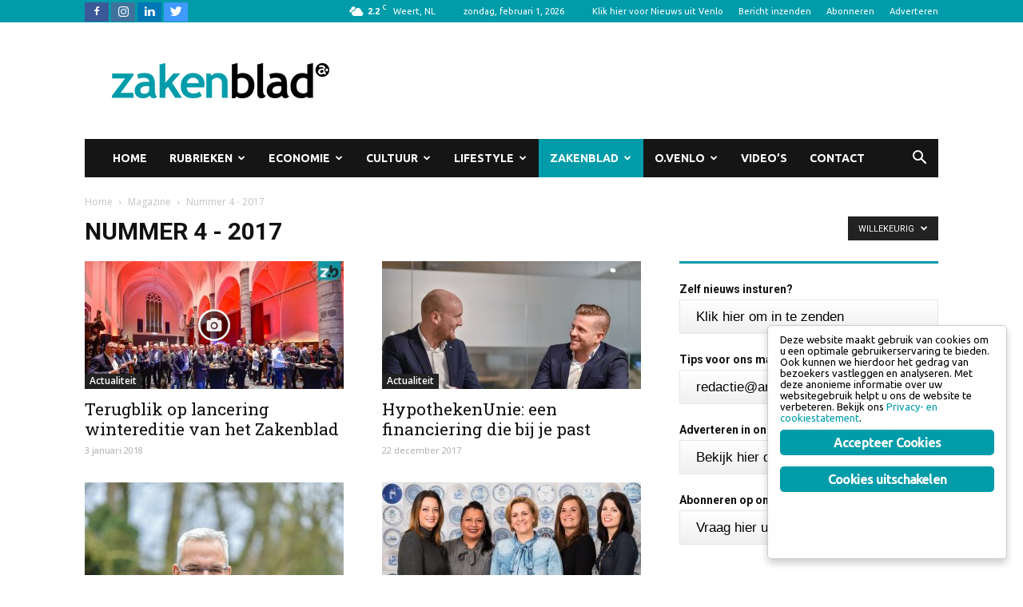

--- FILE ---
content_type: text/html; charset=UTF-8
request_url: https://zakenblad.nl/categorie/zakenblad/magazine/nummer-4-2017/?filter_by=random_posts
body_size: 28685
content:
<!doctype html >
<!--[if IE 8]>    <html class="ie8" lang="en"> <![endif]-->
<!--[if IE 9]>    <html class="ie9" lang="en"> <![endif]-->
<!--[if gt IE 8]><!--> <html lang="nl" prefix="og: http://ogp.me/ns#"> <!--<![endif]-->
<head>
    
    <meta charset="UTF-8" />
    <meta name="viewport" content="width=device-width, initial-scale=1.0">
    <link rel="pingback" href="https://zakenblad.nl/xmlrpc.php" />
    
<!-- Google Tag Manager for WordPress by gtm4wp.com -->
<script data-cfasync="false" type="text/javascript">//<![CDATA[
	var gtm4wp_datalayer_name = "dataLayer";
	var dataLayer = dataLayer || [];
//]]>
</script>
<!-- End Google Tag Manager for WordPress by gtm4wp.com --><link rel="icon" type="image/png" href="https://artismediagroep.nl/zakenblad/wp-content/uploads/sites/3/2019/03/Icon_zb_16x16.png"><link rel="apple-touch-icon-precomposed" sizes="76x76" href="https://artismediagroep.nl/zakenblad/wp-content/uploads/sites/3/2019/03/Icon_zb_76x76.png"/><link rel="apple-touch-icon-precomposed" sizes="120x120" href="https://artismediagroep.nl/zakenblad/wp-content/uploads/sites/3/2019/03/Icon_zb_120x120.png"/><link rel="apple-touch-icon-precomposed" sizes="152x152" href="https://artismediagroep.nl/zakenblad/wp-content/uploads/sites/3/2019/03/Icon_zb_152x152.png"/><link rel="apple-touch-icon-precomposed" sizes="114x114" href="https://artismediagroep.nl/zakenblad/wp-content/uploads/sites/3/2019/03/Icon_zb_114x114.png"/><link rel="apple-touch-icon-precomposed" sizes="144x144" href="https://artismediagroep.nl/zakenblad/wp-content/uploads/sites/3/2019/03/Icon_zb_144x144.png"/>
<!-- This site is optimized with the Yoast SEO plugin v10.0.1 - https://yoast.com/wordpress/plugins/seo/ -->
<title>Nummer 4 - 2017 Archieven - Zakenblad</title>
<link rel="canonical" href="https://zakenblad.nl/categorie/zakenblad/magazine/nummer-4-2017/" />
<link rel="next" href="https://zakenblad.nl/categorie/zakenblad/magazine/nummer-4-2017/page/2/" />
<meta property="og:locale" content="nl_NL" />
<meta property="og:type" content="object" />
<meta property="og:title" content="Nummer 4 - 2017 Archieven - Zakenblad" />
<meta property="og:url" content="https://zakenblad.nl/categorie/zakenblad/magazine/nummer-4-2017/" />
<meta property="og:site_name" content="Zakenblad" />
<meta property="fb:app_id" content="1071762122908565" />
<meta name="twitter:card" content="summary" />
<meta name="twitter:title" content="Nummer 4 - 2017 Archieven - Zakenblad" />
<meta name="twitter:site" content="@zakenblad" />
<meta name="twitter:image" content="https://zakenblad.nl/wp-content/uploads/sites/3/2017/04/zakenblad-logo@2.png" />
<script type='application/ld+json'>{"@context":"https://schema.org","@type":"Organization","url":"https://zakenblad.nl/","sameAs":["https://www.facebook.com/zakenblad","https://www.linkedin.com/groups/8342741","https://twitter.com/zakenblad"],"@id":"https://zakenblad.nl/#organization","name":"Zakenblad Weert","logo":"https://artismediagroep.nl/zakenblad/wp-content/uploads/sites/3/2017/04/zakenblad-logo@2.png"}</script>
<!-- / Yoast SEO plugin. -->

<link rel='dns-prefetch' href='//artismediagroep.nl' />
<link rel='dns-prefetch' href='//www.google.com' />
<link rel='dns-prefetch' href='//fonts.googleapis.com' />
<link rel="alternate" type="application/rss+xml" title="Zakenblad &raquo; Feed" href="https://zakenblad.nl/feed/" />
<link rel="alternate" type="application/rss+xml" title="Zakenblad &raquo; Reactiesfeed" href="https://zakenblad.nl/comments/feed/" />
<link rel="alternate" type="application/rss+xml" title="Zakenblad &raquo; Nummer 4 - 2017 Categoriefeed" href="https://zakenblad.nl/categorie/zakenblad/magazine/nummer-4-2017/feed/" />
<style type="text/css">
img.wp-smiley,
img.emoji {
	display: inline !important;
	border: none !important;
	box-shadow: none !important;
	height: 1em !important;
	width: 1em !important;
	margin: 0 .07em !important;
	vertical-align: -0.1em !important;
	background: none !important;
	padding: 0 !important;
}
</style>
	<link rel='stylesheet' id='wp-block-library-css'  href='https://zakenblad.nl/wp-includes/css/dist/block-library/style.min.css?ver=70b38269ce2e88cfc243b63da26689a4' type='text/css' media='all' />
<link rel='stylesheet' id='avatar-manager-css'  href='https://artismediagroep.nl/zakenblad/wp-content/plugins/avatar-manager/assets/css/avatar-manager.min.css?ver=1.2.1' type='text/css' media='all' />
<link rel='stylesheet' id='contact-form-7-css'  href='https://zakenblad.nl/wp-content/plugins/contact-form-7/includes/css/styles.css?ver=5.1.1' type='text/css' media='all' />
<link rel='stylesheet' id='font-awesome-four-css'  href='https://zakenblad.nl/wp-content/plugins/font-awesome-4-menus/css/font-awesome.min.css?ver=4.7.0' type='text/css' media='all' />
<link rel='stylesheet' id='ginger-style-dialog-css'  href='https://zakenblad.nl/wp-content/plugins/ginger/front/css/cookies-enabler-dialog.css?ver=70b38269ce2e88cfc243b63da26689a4' type='text/css' media='all' />
<link rel='stylesheet' id='owl.carousel.style-css'  href='https://zakenblad.nl/wp-content/plugins/wp-posts-carousel/owl.carousel/assets/owl.carousel.css?ver=70b38269ce2e88cfc243b63da26689a4' type='text/css' media='all' />
<link rel='stylesheet' id='google-fonts-style-css'  href='https://fonts.googleapis.com/css?family=Ubuntu%3A400%2C400italic%2C700%2C700italic%7CRoboto+Slab%3A400%2C400italic%2C700%2C700italic%7COpen+Sans%3A300italic%2C400%2C400italic%2C600%2C600italic%2C700%2C700italic%7CRoboto%3A300%2C400%2C400italic%2C500%2C500italic%2C700%2C900%2C700italic&#038;ver=7.8' type='text/css' media='all' />
<link rel='stylesheet' id='td-theme-css'  href='https://zakenblad.nl/wp-content/themes/Newspaper/style.css?ver=70b38269ce2e88cfc243b63da26689a4' type='text/css' media='all' />
<link rel='stylesheet' id='td-theme-main-child-css'  href='https://zakenblad.nl/wp-content/themes/Newspaper-child/style.css?ver=70b38269ce2e88cfc243b63da26689a4' type='text/css' media='all' />
<link rel='stylesheet' id='td-theme-main-css'  href='https://zakenblad.nl/wp-content/themes/Newspaper-child/css/style-main.css?ver=70b38269ce2e88cfc243b63da26689a4' type='text/css' media='all' />
<link rel='stylesheet' id='td-theme-child-css'  href='https://zakenblad.nl/wp-content/themes/Newspaper-child/css/style-zb.css?ver=70b38269ce2e88cfc243b63da26689a4' type='text/css' media='all' />
<link rel='stylesheet' id='wpgdprc.css-css'  href='https://zakenblad.nl/wp-content/plugins/wp-gdpr-compliance/assets/css/front.css?ver=1633346991' type='text/css' media='all' />
<style id='wpgdprc.css-inline-css' type='text/css'>

            div.wpgdprc .wpgdprc-switch .wpgdprc-switch-inner:before { content: 'Ja'; }
            div.wpgdprc .wpgdprc-switch .wpgdprc-switch-inner:after { content: 'Nee'; }
        
</style>
<link rel='stylesheet' id='js_composer_front-css'  href='https://zakenblad.nl/wp-content/plugins/js_composer/assets/css/js_composer.min.css?ver=5.7' type='text/css' media='all' />
<script type='text/javascript' src='https://zakenblad.nl/wp-includes/js/jquery/jquery.js?ver=1.12.4'></script>
<script type='text/javascript' src='https://zakenblad.nl/wp-includes/js/jquery/jquery-migrate.min.js?ver=1.4.1'></script>
<script type='text/javascript' src='https://artismediagroep.nl/zakenblad/wp-content/plugins/avatar-manager/assets/js/avatar-manager.min.js?ver=1.2.1'></script>
<script type='text/javascript' src='https://zakenblad.nl/wp-content/plugins/ginger/addon/analytics/gingeranalytics.min.js?ver=70b38269ce2e88cfc243b63da26689a4'></script>
<script type='text/javascript' src='https://zakenblad.nl/wp-content/plugins/ginger/front/js/cookies-enabler.min.js?ver=70b38269ce2e88cfc243b63da26689a4'></script>
<script type='text/javascript' src='https://zakenblad.nl/wp-content/plugins/wp-posts-carousel/owl.carousel/owl.carousel.js?ver=2.0.0'></script>
<script type='text/javascript' src='https://zakenblad.nl/wp-content/plugins/wp-posts-carousel/owl.carousel/jquery.mousewheel.min.js?ver=3.1.12'></script>
<script type='text/javascript' src='https://www.google.com/recaptcha/api.js?ver=70b38269ce2e88cfc243b63da26689a4'></script>
<script type='text/javascript' src='https://zakenblad.nl/wp-content/themes/Newspaper-child/js/script.js?ver=70b38269ce2e88cfc243b63da26689a4'></script>
<script type='text/javascript' src='https://zakenblad.nl/wp-content/themes/Newspaper-child/js/script-zb.js?ver=70b38269ce2e88cfc243b63da26689a4'></script>
<link rel='https://api.w.org/' href='https://zakenblad.nl/wp-json/' />
<link rel="EditURI" type="application/rsd+xml" title="RSD" href="https://zakenblad.nl/xmlrpc.php?rsd" />
<link rel="wlwmanifest" type="application/wlwmanifest+xml" href="https://zakenblad.nl/wp-includes/wlwmanifest.xml" /> 


<!-- This site is using AdRotate v4.15.2 to display their advertisements - https://ajdg.solutions/products/adrotate-for-wordpress/ -->
<!-- AdRotate CSS -->
<style type="text/css" media="screen">
	.g { margin:0px; padding:0px; overflow:hidden; line-height:1; zoom:1; }
	.g img { height:auto; }
	.g-col { position:relative; float:left; }
	.g-col:first-child { margin-left: 0; }
	.g-col:last-child { margin-right: 0; }
	.g-1 {  margin: 0 auto; }
	.g-2 { width:100%; max-width:300px; height:100%; max-height:250px; margin: 0 auto; }
	.g-3 { width:100%; max-width:468px; height:100%; max-height:60px; margin: 0 auto; }
	.g-4 {  margin: 0 auto; }
	.g-5 {  margin: 0 auto; }
	@media only screen and (max-width: 480px) {
		.g-col, .g-dyn, .g-single { width:100%; margin-left:0; margin-right:0; }
	}
</style>
<!-- /AdRotate CSS -->

            <script type="text/javascript">
        var ginger_logger = "Y";
        var ginger_logger_url = "https://zakenblad.nl";
        var current_url = "https://zakenblad.nl/categorie/zakenblad/magazine/nummer-4-2017/?filter_by=random_posts";

        function gingerAjaxLogTime(status) {
            var xmlHttp = new XMLHttpRequest();
            var parameters = "ginger_action=time";
            var url= ginger_logger_url + "?" + parameters;
            xmlHttp.open("GET", url, true);

            //Black magic paragraph
            xmlHttp.setRequestHeader("Content-type", "application/x-www-form-urlencoded");

            xmlHttp.onreadystatechange = function() {
                if(xmlHttp.readyState == 4 && xmlHttp.status == 200) {
                    var time = xmlHttp.responseText;
                    gingerAjaxLogger(time, status);
                }
            }

            xmlHttp.send(parameters);
        }

        function gingerAjaxLogger(ginger_logtime, status) {
            console.log(ginger_logtime);
            var xmlHttp = new XMLHttpRequest();
            var parameters = "ginger_action=log&time=" + ginger_logtime + "&url=" + current_url + "&status=" + status;
            var url= ginger_logger_url + "?" + parameters;
            //console.log(url);
            xmlHttp.open("GET", url, true);

            //Black magic paragraph
            xmlHttp.setRequestHeader("Content-type", "application/x-www-form-urlencoded");

            xmlHttp.send(parameters);
        }

    </script>
            <style>
            .ginger_container.light {
                        }

                        a.ginger_btn.ginger-accept, a.ginger_btn.ginger-disable, .ginger_btn {
                background: #009caa !important;
            }

            a.ginger_btn.ginger-accept:hover, a.ginger_btn.ginger-disable:hover, .ginger_btn {
                background: #009caa !important;
            }

                                    a.ginger_btn {
                color: #ffffff !important;
            }

                                    .ginger_container.light a {
             color: #009caa;
                        }

                                    .ginger_btn:hover {
color:#fff!important;
}

.ginger_message {
font-size: 13px!important;
line-height: 14px!important;
color: #000!important;
}                    </style>
    <script>var wp_posts_carousel_url="https://zakenblad.nl/wp-content/plugins/wp-posts-carousel/";</script>
<!--BEGIN: TRACKING CODE MANAGER BY INTELLYWP.COM IN HEAD//-->
<!-- Facebook Pixel Code -->
<script>
!function(f,b,e,v,n,t,s)
{if(f.fbq)return;n=f.fbq=function(){n.callMethod?
n.callMethod.apply(n,arguments):n.queue.push(arguments)};
if(!f._fbq)f._fbq=n;n.push=n;n.loaded=!0;n.version='2.0';
n.queue=[];t=b.createElement(e);t.async=!0;
t.src=v;s=b.getElementsByTagName(e)[0];
s.parentNode.insertBefore(t,s)}(window, document,'script',
'https://connect.facebook.net/en_US/fbevents.js');
fbq('init', '601243097470888');
fbq('track', 'PageView');
</script>
<noscript><img height="1" width="1" style="display:none"
src="https://www.facebook.com/tr?id=601243097470888&ev=PageView&noscript=1"
/></noscript>
<!-- End Facebook Pixel Code -->
<!--END: https://wordpress.org/plugins/tracking-code-manager IN HEAD//-->
<!-- Google Tag Manager for WordPress by gtm4wp.com -->
<script data-cfasync="false" type="text/javascript">//<![CDATA[
	dataLayer.push({"siteID":"3","siteName":"Zakenblad","pageTitle":"Nummer 4 - 2017 Archieven - Zakenblad","pagePostType":"post","pagePostType2":"category-post","pageCategory":["magazine","actualiteit","locatie","zakenblad","weert","nummer-4-2017"]});//]]>
</script>
<script data-cfasync="false">//<![CDATA[
(function(w,d,s,l,i){w[l]=w[l]||[];w[l].push({'gtm.start':
new Date().getTime(),event:'gtm.js'});var f=d.getElementsByTagName(s)[0],
j=d.createElement(s),dl=l!='dataLayer'?'&l='+l:'';j.async=true;j.src=
'//www.googletagmanager.com/gtm.'+'js?id='+i+dl;f.parentNode.insertBefore(j,f);
})(window,document,'script','dataLayer','GTM-5DL39NW');//]]>
</script>
<!-- End Google Tag Manager -->
<!-- End Google Tag Manager for WordPress by gtm4wp.com --><meta name="google-site-verification" content="zic_mpmXEwJ9NuzVuYp09-sAxokaSX0FOXJ7laGwfN8" /><!--[if lt IE 9]><script src="https://html5shim.googlecode.com/svn/trunk/html5.js"></script><![endif]-->
    
<!--[if lte IE 9]><link rel="stylesheet" type="text/css" href="https://zakenblad.nl/wp-content/plugins/js_composer/assets/css/vc_lte_ie9.min.css" media="screen"><![endif]--><!-- begin Fast Secure reCAPTCHA - page header css -->
<style type="text/css">
div.fs-recaptcha-comments { display:block; clear:both; margin-bottom:1em; }
div.fs-recaptcha-bp-comments { display:block; clear:both; margin-bottom:1em; }
div.fs-recaptcha-login { display:block; clear:both; margin-bottom:1em; }
div.fs-recaptcha-side-login { display:block; clear:both; margin-bottom:1em; }
div.fs-recaptcha-registration { display:block; clear:both; margin-bottom:1em; }
div.fs-recaptcha-bp-registration { display:block; clear:both; margin-bottom:1em; }
div.fs-recaptcha-ms-registration { display:block; clear:both; margin-bottom:1em; }
div.fs-recaptcha-lostpassword { display:block; clear:both; margin-bottom:1em; }
div.fs-recaptcha-wc-checkout { display:block; clear:both; margin-bottom:1em; }
div.fs-recaptcha-jetpack { display:block; clear:both; margin-bottom:1em; }
.fs-recaptcha-jetpack p { color:#DC3232; }
</style>
<!-- end Fast Secure reCAPTCHA - page header css -->

<!-- JS generated by theme -->

<script>
    
    
	    var tdBlocksArray = []; 
	    function tdBlock() {
		    this.id = '';
		    this.block_type = 1; 
		    this.atts = '';
		    this.td_column_number = '';
		    this.td_current_page = 1; 
		    this.post_count = 0; 
		    this.found_posts = 0; 
		    this.max_num_pages = 0; 
		    this.td_filter_value = ''; 
		    this.is_ajax_running = false;
		    this.td_user_action = ''; 
		    this.header_color = '';
		    this.ajax_pagination_infinite_stop = ''; 
	    }
        (function(){
            var htmlTag = document.getElementsByTagName("html")[0];
            if ( navigator.userAgent.indexOf("MSIE 10.0") > -1 ) {
                htmlTag.className += ' ie10';
            }

            if ( !!navigator.userAgent.match(/Trident.*rv\:11\./) ) {
                htmlTag.className += ' ie11';
            }

            if ( /(iPad|iPhone|iPod)/g.test(navigator.userAgent) ) {
                htmlTag.className += ' td-md-is-ios';
            }

            var user_agent = navigator.userAgent.toLowerCase();
            if ( user_agent.indexOf("android") > -1 ) {
                htmlTag.className += ' td-md-is-android';
            }
            if ( -1 !== navigator.userAgent.indexOf('Mac OS X')  ) {
                htmlTag.className += ' td-md-is-os-x';
            }
            if ( /chrom(e|ium)/.test(navigator.userAgent.toLowerCase()) ) {
               htmlTag.className += ' td-md-is-chrome';
            }
            if ( -1 !== navigator.userAgent.indexOf('Firefox') ) {
                htmlTag.className += ' td-md-is-firefox';
            }
            if ( -1 !== navigator.userAgent.indexOf('Safari') && -1 === navigator.userAgent.indexOf('Chrome') ) {
                htmlTag.className += ' td-md-is-safari';
            }
            if( -1 !== navigator.userAgent.indexOf('IEMobile') ){                htmlTag.className += ' td-md-is-iemobile';
            }
        })();

        var tdLocalCache = {};
        ( function () {
            "use strict";
            tdLocalCache = {
                data: {},
                remove: function (resource_id) {
                    delete tdLocalCache.data[resource_id];
                },
                exist: function (resource_id) {
                    return tdLocalCache.data.hasOwnProperty(resource_id) && tdLocalCache.data[resource_id] !== null;
                },
                get: function (resource_id) {
                    return tdLocalCache.data[resource_id];
                },
                set: function (resource_id, cachedData) {
                    tdLocalCache.remove(resource_id);
                    tdLocalCache.data[resource_id] = cachedData;
                }
            };
        })();
    
    
var td_viewport_interval_list=[{"limitBottom":767,"sidebarWidth":228},{"limitBottom":1018,"sidebarWidth":300},{"limitBottom":1140,"sidebarWidth":324}];
var td_animation_stack_effect="type0";
var tds_animation_stack=true;
var td_animation_stack_specific_selectors=".entry-thumb, img";
var td_animation_stack_general_selectors=".td-animation-stack img, .td-animation-stack .entry-thumb, .post img";
var tds_general_modal_image="yes";
var td_ajax_url="https:\/\/zakenblad.nl\/wp-admin\/admin-ajax.php?td_theme_name=Newspaper&v=7.8";
var td_get_template_directory_uri="https:\/\/zakenblad.nl\/wp-content\/themes\/Newspaper";
var tds_snap_menu="smart_snap_always";
var tds_logo_on_sticky="";
var tds_header_style="3";
var td_please_wait="Even geduld\u2026";
var td_email_user_pass_incorrect="Gebruikersnaam of wachtwoord is incorrect!";
var td_email_user_incorrect="Email of gebruikersnaam is incorrect!";
var td_email_incorrect="Email is incorrect!";
var tds_more_articles_on_post_enable="";
var tds_more_articles_on_post_time_to_wait="";
var tds_more_articles_on_post_pages_distance_from_top=0;
var tds_theme_color_site_wide="#009caa";
var tds_smart_sidebar="enabled";
var tdThemeName="Newspaper";
var td_magnific_popup_translation_tPrev="Vorige (Pijl naar links)";
var td_magnific_popup_translation_tNext="Volgende (Pijl naar rechts)";
var td_magnific_popup_translation_tCounter="%curr% van %total%";
var td_magnific_popup_translation_ajax_tError="De inhoud van %url% kan niet worden geladen.";
var td_magnific_popup_translation_image_tError="De afbeelding #%curr% kan niet worden geladen.";
var tdsDateFormat="l, F j, Y";
var tdDateNamesI18n={"month_names":["januari","februari","maart","april","mei","juni","juli","augustus","september","oktober","november","december"],"month_names_short":["jan","feb","mrt","apr","mei","jun","jul","aug","sep","okt","nov","dec"],"day_names":["zondag","maandag","dinsdag","woensdag","donderdag","vrijdag","zaterdag"],"day_names_short":["zo","ma","di","wo","do","vr","za"]};
var td_ad_background_click_link="";
var td_ad_background_click_target="";
</script>

<noscript><style type="text/css"> .wpb_animate_when_almost_visible { opacity: 1; }</style></noscript><meta property="og:url" content="https://zakenblad.nl/categorie/zakenblad/magazine/nummer-4-2017/" /></head>

<body class="archive category category-nummer-4-2017 category-409 global-block-template-1 td_category_template_1 td_category_top_posts_style_disable newspaper-7-child-theme wpb-js-composer js-comp-ver-5.7 vc_responsive td-animation-stack-type0 td-full-layout" itemscope="itemscope" itemtype="https://schema.org/WebPage">

	
<!-- Google Tag Manager (noscript) -->
<noscript><iframe src="https://www.googletagmanager.com/ns.html?id=GTM-5DL39NW"
height="0" width="0" style="display:none;visibility:hidden"></iframe></noscript>
<!-- End Google Tag Manager (noscript) -->
        <div class="td-scroll-up"><i class="td-icon-menu-up"></i></div>

    <div class="td-menu-background"></div>
<div id="td-mobile-nav">
    <div class="td-mobile-container">
        <!-- mobile menu top section -->
        <div class="td-menu-socials-wrap">
            <!-- socials -->
            <div class="td-menu-socials">
                
        <span class="td-social-icon-wrap">
            <a target="_blank" href="https://www.facebook.com/zakenblad" title="Facebook">
                <i class="td-icon-font td-icon-facebook"></i>
            </a>
        </span>
        <span class="td-social-icon-wrap">
            <a target="_blank" href="https://www.instagram.com/zakenblad" title="Instagram">
                <i class="td-icon-font td-icon-instagram"></i>
            </a>
        </span>
        <span class="td-social-icon-wrap">
            <a target="_blank" href="https://www.linkedin.com/company/zakenblad-weerterland-en-cranendonck-%C2%B7-keyport-2020/about/" title="Linkedin">
                <i class="td-icon-font td-icon-linkedin"></i>
            </a>
        </span>
        <span class="td-social-icon-wrap">
            <a target="_blank" href="https://twitter.com/zakenblad" title="Twitter">
                <i class="td-icon-font td-icon-twitter"></i>
            </a>
        </span>            </div>
            <!-- close button -->
            <div class="td-mobile-close">
                <a href="#"><i class="td-icon-close-mobile"></i></a>
            </div>
        </div>

        <!-- login section -->
        
        <!-- menu section -->
        <div class="td-mobile-content">
            <div class="menu-hoofdmenu-container"><ul id="menu-hoofdmenu" class="td-mobile-main-menu"><li id="menu-item-9162" class="menu-item menu-item-type-post_type menu-item-object-page menu-item-home menu-item-first menu-item-9162"><a href="https://zakenblad.nl/">Home</a></li>
<li id="menu-item-9875" class="menu-item menu-item-type-taxonomy menu-item-object-category menu-item-has-children menu-item-9875"><a href="https://zakenblad.nl/categorie/rubrieken/">Rubrieken<i class="td-icon-menu-right td-element-after"></i></a>
<ul class="sub-menu">
	<li id="menu-item-0" class="menu-item-0"><a href="https://zakenblad.nl/categorie/rubrieken/restaurant-special/">Restaurant special</a></li>
	<li class="menu-item-0"><a href="https://zakenblad.nl/categorie/rubrieken/autotest/">Autotest</a></li>
	<li class="menu-item-0"><a href="https://zakenblad.nl/categorie/rubrieken/charity-rubrieken/">Charity</a></li>
	<li class="menu-item-0"><a href="https://zakenblad.nl/categorie/rubrieken/column/">Column</a></li>
	<li class="menu-item-0"><a href="https://zakenblad.nl/categorie/rubrieken/euregio/">Euregio</a></li>
	<li class="menu-item-0"><a href="https://zakenblad.nl/categorie/rubrieken/familiebedrijf/">Familiebedrijf</a></li>
	<li class="menu-item-0"><a href="https://zakenblad.nl/categorie/rubrieken/gesprek-aan-tafel/">Gesprek aan tafel</a></li>
	<li class="menu-item-0"><a href="https://zakenblad.nl/categorie/rubrieken/jonge-ondernemers/">Jonge ondernemers</a></li>
	<li class="menu-item-0"><a href="https://zakenblad.nl/categorie/rubrieken/konnektos/">Konnekt&#8217;os</a></li>
	<li class="menu-item-0"><a href="https://zakenblad.nl/categorie/rubrieken/overname/">Overname</a></li>
	<li class="menu-item-0"><a href="https://zakenblad.nl/categorie/rubrieken/persoonlijk/">Persoonlijk</a></li>
	<li class="menu-item-0"><a href="https://zakenblad.nl/categorie/rubrieken/rechtspraak/">Rechtspraak</a></li>
	<li class="menu-item-0"><a href="https://zakenblad.nl/categorie/rubrieken/starter/">Starter</a></li>
	<li class="menu-item-0"><a href="https://zakenblad.nl/categorie/rubrieken/zakenvrouw/">Zakenvrouw</a></li>
</ul>
</li>
<li id="menu-item-9157" class="menu-item menu-item-type-taxonomy menu-item-object-category menu-item-has-children menu-item-9157"><a href="https://zakenblad.nl/categorie/economie/">Economie<i class="td-icon-menu-right td-element-after"></i></a>
<ul class="sub-menu">
	<li class="menu-item-0"><a href="https://zakenblad.nl/categorie/economie/agro-en-voeding/">Agro en voeding</a></li>
	<li class="menu-item-0"><a href="https://zakenblad.nl/categorie/economie/arbeidsmarktoptimalisatie/">Arbeidsmarktoptimalisatie</a></li>
	<li class="menu-item-0"><a href="https://zakenblad.nl/categorie/economie/bouw-en-vastgoed/">Bouw en vastgoed</a></li>
	<li class="menu-item-0"><a href="https://zakenblad.nl/categorie/economie/creatieve-economie/">Creatieve economie</a></li>
	<li class="menu-item-0"><a href="https://zakenblad.nl/categorie/economie/energie-en-milieu/">Energie en milieu</a></li>
	<li class="menu-item-0"><a href="https://zakenblad.nl/categorie/economie/financien/">Financiën</a></li>
	<li class="menu-item-0"><a href="https://zakenblad.nl/categorie/economie/horeca/">Horeca</a></li>
	<li class="menu-item-0"><a href="https://zakenblad.nl/categorie/economie/hr/">HR</a></li>
	<li class="menu-item-0"><a href="https://zakenblad.nl/categorie/economie/innovatie/">Innovatie</a></li>
	<li class="menu-item-0"><a href="https://zakenblad.nl/categorie/economie/ict-en-technologie/">ICT en technologie</a></li>
	<li class="menu-item-0"><a href="https://zakenblad.nl/categorie/economie/industrie/">Industrie</a></li>
	<li class="menu-item-0"><a href="https://zakenblad.nl/categorie/economie/logistiek/">Logistiek</a></li>
	<li class="menu-item-0"><a href="https://zakenblad.nl/categorie/economie/media-communicatie/">Media &amp; communicatie</a></li>
	<li class="menu-item-0"><a href="https://zakenblad.nl/categorie/economie/mobiliteit-en-transport/">Mobiliteit en transport</a></li>
	<li class="menu-item-0"><a href="https://zakenblad.nl/categorie/economie/ondernemerschap/">Ondernemerschap</a></li>
	<li class="menu-item-0"><a href="https://zakenblad.nl/categorie/economie/onderwijs/">Onderwijs</a></li>
	<li class="menu-item-0"><a href="https://zakenblad.nl/categorie/economie/retail/">Retail</a></li>
	<li class="menu-item-0"><a href="https://zakenblad.nl/categorie/economie/zorg-en-biotechnologie/">Zorg en biotechnologie</a></li>
</ul>
</li>
<li id="menu-item-16422" class="menu-item menu-item-type-taxonomy menu-item-object-category menu-item-has-children menu-item-16422"><a href="https://zakenblad.nl/categorie/cultuur/">Cultuur<i class="td-icon-menu-right td-element-after"></i></a>
<ul class="sub-menu">
	<li class="menu-item-0"><a href="https://zakenblad.nl/categorie/cultuur/boeken/">Boeken</a></li>
	<li class="menu-item-0"><a href="https://zakenblad.nl/categorie/cultuur/exposities/">Exposities</a></li>
	<li class="menu-item-0"><a href="https://zakenblad.nl/categorie/cultuur/film/">Film</a></li>
	<li class="menu-item-0"><a href="https://zakenblad.nl/categorie/cultuur/kunst/">Kunst</a></li>
	<li class="menu-item-0"><a href="https://zakenblad.nl/categorie/cultuur/muziek/">Muziek</a></li>
	<li class="menu-item-0"><a href="https://zakenblad.nl/categorie/cultuur/theater/">Theater</a></li>
</ul>
</li>
<li id="menu-item-9150" class="menu-item menu-item-type-taxonomy menu-item-object-category menu-item-has-children menu-item-9150"><a href="https://zakenblad.nl/categorie/lifestyle/">Lifestyle<i class="td-icon-menu-right td-element-after"></i></a>
<ul class="sub-menu">
	<li class="menu-item-0"><a href="https://zakenblad.nl/categorie/lifestyle/ict/">ICT</a></li>
	<li class="menu-item-0"><a href="https://zakenblad.nl/categorie/lifestyle/charity/">Charity</a></li>
	<li class="menu-item-0"><a href="https://zakenblad.nl/categorie/lifestyle/dieren/">Dieren</a></li>
	<li class="menu-item-0"><a href="https://zakenblad.nl/categorie/lifestyle/eten-drinken/">Eten &amp; Drinken</a></li>
	<li class="menu-item-0"><a href="https://zakenblad.nl/categorie/lifestyle/evenement/">Evenement</a></li>
	<li class="menu-item-0"><a href="https://zakenblad.nl/categorie/lifestyle/gezondheid/">Gezondheid</a></li>
	<li class="menu-item-0"><a href="https://zakenblad.nl/categorie/lifestyle/kermis/">Kermis</a></li>
	<li class="menu-item-0"><a href="https://zakenblad.nl/categorie/lifestyle/mode/">Mode</a></li>
	<li class="menu-item-0"><a href="https://zakenblad.nl/categorie/lifestyle/natuur/">Natuur</a></li>
	<li class="menu-item-0"><a href="https://zakenblad.nl/categorie/lifestyle/recreatie/">Recreatie</a></li>
	<li class="menu-item-0"><a href="https://zakenblad.nl/categorie/lifestyle/reizen/">Reizen</a></li>
	<li class="menu-item-0"><a href="https://zakenblad.nl/categorie/lifestyle/religie/">Religie</a></li>
	<li class="menu-item-0"><a href="https://zakenblad.nl/categorie/lifestyle/tech/">Tech</a></li>
	<li class="menu-item-0"><a href="https://zakenblad.nl/categorie/lifestyle/tuinen/">Tuinen</a></li>
	<li class="menu-item-0"><a href="https://zakenblad.nl/categorie/lifestyle/uitgaan/">Uitgaan</a></li>
	<li class="menu-item-0"><a href="https://zakenblad.nl/categorie/lifestyle/vastelaovendj/">Vastelaovendj</a></li>
	<li class="menu-item-0"><a href="https://zakenblad.nl/categorie/lifestyle/wonen/">Wonen</a></li>
</ul>
</li>
<li id="menu-item-9161" class="menu-item menu-item-type-taxonomy menu-item-object-category current-category-ancestor menu-item-has-children menu-item-9161"><a href="https://zakenblad.nl/categorie/zakenblad/magazine/">Zakenblad<i class="td-icon-menu-right td-element-after"></i></a>
<ul class="sub-menu">
	<li class="menu-item-0"><a href="https://zakenblad.nl/categorie/zakenblad/magazine/nummer-4-2025-magazine/">Nummer 4 &#8211; 2025</a></li>
	<li class="menu-item-0"><a href="https://zakenblad.nl/categorie/zakenblad/magazine/nummer-3-2025-magazine/">Nummer 3 &#8211; 2025</a></li>
	<li class="menu-item-0"><a href="https://zakenblad.nl/categorie/zakenblad/magazine/nummer-2-2025-magazine/">Nummer 2 &#8211; 2025</a></li>
	<li class="menu-item-0"><a href="https://zakenblad.nl/categorie/zakenblad/magazine/nummer-1-2025-magazine/">Nummer 1 &#8211; 2025</a></li>
	<li class="menu-item-0"><a href="https://zakenblad.nl/categorie/zakenblad/magazine/nummer-3-2024-magazine/">Nummer 3 &#8211; 2024</a></li>
	<li class="menu-item-0"><a href="https://zakenblad.nl/categorie/zakenblad/magazine/nummer-2-2024/">Nummer 2 &#8211; 2024</a></li>
	<li class="menu-item-0"><a href="https://zakenblad.nl/categorie/zakenblad/magazine/nummer-1-2024/">Nummer 1 &#8211; 2024</a></li>
	<li class="menu-item-0"><a href="https://zakenblad.nl/categorie/zakenblad/magazine/nummer-3-2023-magazine/">Nummer 3 &#8211; 2023</a></li>
	<li class="menu-item-0"><a href="https://zakenblad.nl/categorie/zakenblad/magazine/nummer-2-2023-magazine/">Nummer 2 &#8211; 2023</a></li>
	<li class="menu-item-0"><a href="https://zakenblad.nl/categorie/zakenblad/magazine/nummer-1-2023-magazine/">Nummer 1 &#8211; 2023</a></li>
	<li class="menu-item-0"><a href="https://zakenblad.nl/categorie/zakenblad/magazine/nummer-4-2022/">Nummer 4 &#8211; 2022</a></li>
	<li class="menu-item-0"><a href="https://zakenblad.nl/categorie/zakenblad/magazine/nummer-3-2022-magazine/">Nummer 3 &#8211; 2022</a></li>
	<li class="menu-item-0"><a href="https://zakenblad.nl/categorie/zakenblad/magazine/nummer-2-2022-magazine/">Nummer 2 &#8211; 2022</a></li>
	<li class="menu-item-0"><a href="https://zakenblad.nl/categorie/zakenblad/magazine/nummer-1-2022-magazine/">Nummer 1 &#8211; 2022</a></li>
	<li class="menu-item-0"><a href="https://zakenblad.nl/categorie/zakenblad/magazine/nummer-4-2021-magazine/">Nummer 4 &#8211; 2021</a></li>
	<li class="menu-item-0"><a href="https://zakenblad.nl/categorie/zakenblad/magazine/nummer-3-2021-magazine/">Nummer 3 &#8211; 2021</a></li>
	<li class="menu-item-0"><a href="https://zakenblad.nl/categorie/zakenblad/magazine/nummer-2-2021-magazine/">Nummer 2 &#8211; 2021</a></li>
	<li class="menu-item-0"><a href="https://zakenblad.nl/categorie/zakenblad/magazine/nummer-1-2021-magazine/">Nummer 1 &#8211; 2021</a></li>
	<li class="menu-item-0"><a href="https://zakenblad.nl/categorie/zakenblad/magazine/nummer-4-2020-magazine/">Nummer 4 &#8211; 2020</a></li>
	<li class="menu-item-0"><a href="https://zakenblad.nl/categorie/zakenblad/magazine/nummer-3-2020-magazine/">Nummer 3 &#8211; 2020</a></li>
	<li class="menu-item-0"><a href="https://zakenblad.nl/categorie/zakenblad/magazine/nummer-2-2020-magazine/">Nummer 2 &#8211; 2020</a></li>
	<li class="menu-item-0"><a href="https://zakenblad.nl/categorie/zakenblad/magazine/nummer-1-2020-magazine/">Nummer 1 &#8211; 2020</a></li>
	<li class="menu-item-0"><a href="https://zakenblad.nl/categorie/zakenblad/magazine/nummer-4-2019/">Nummer 4 &#8211; 2019</a></li>
	<li class="menu-item-0"><a href="https://zakenblad.nl/categorie/zakenblad/magazine/nummer-3-2019/">Nummer 3 &#8211; 2019</a></li>
	<li class="menu-item-0"><a href="https://zakenblad.nl/categorie/zakenblad/magazine/nummer-2-2019/">Nummer 2 &#8211; 2019</a></li>
	<li class="menu-item-0"><a href="https://zakenblad.nl/categorie/zakenblad/magazine/nummer-1-2019/">Nummer 1 &#8211; 2019</a></li>
	<li class="menu-item-0"><a href="https://zakenblad.nl/categorie/zakenblad/magazine/nummer-4-2018/">Nummer 4 &#8211; 2018</a></li>
	<li class="menu-item-0"><a href="https://zakenblad.nl/categorie/zakenblad/magazine/nummer-3-2018/">Nummer 3 &#8211; 2018</a></li>
	<li class="menu-item-0"><a href="https://zakenblad.nl/categorie/zakenblad/magazine/nummer-2-2018/">Nummer 2 &#8211; 2018</a></li>
	<li class="menu-item-0"><a href="https://zakenblad.nl/categorie/zakenblad/magazine/nummer-1-2018/">Nummer 1 &#8211; 2018</a></li>
	<li class="menu-item-0"><a href="https://zakenblad.nl/categorie/zakenblad/magazine/nummer-4-2017/">Nummer 4 &#8211; 2017</a></li>
	<li class="menu-item-0"><a href="https://zakenblad.nl/categorie/zakenblad/magazine/nummer-3-2017/">Nummer 3 &#8211; 2017</a></li>
	<li class="menu-item-0"><a href="https://zakenblad.nl/categorie/zakenblad/magazine/magazine-nummer-2-2017/">Nummer 2 &#8211; 2017</a></li>
	<li class="menu-item-0"><a href="https://zakenblad.nl/categorie/zakenblad/magazine/magazine-nummer-1-2017/">Nummer 1 &#8211; 2017</a></li>
	<li class="menu-item-0"><a href="https://zakenblad.nl/categorie/zakenblad/magazine/magazine-nummer-4-2016/">Nummer 4 &#8211; 2016</a></li>
	<li class="menu-item-0"><a href="https://zakenblad.nl/categorie/zakenblad/magazine/magazine-nummer-3-2016/">Nummer 3 &#8211; 2016</a></li>
	<li class="menu-item-0"><a href="https://zakenblad.nl/categorie/zakenblad/magazine/magazine-nummer-2-2016/">Nummer 2 &#8211; 2016</a></li>
	<li class="menu-item-0"><a href="https://zakenblad.nl/categorie/zakenblad/magazine/magazine-nummer-1-2016/">Nummer 1 &#8211; 2016</a></li>
	<li class="menu-item-0"><a href="https://zakenblad.nl/categorie/zakenblad/magazine/magazine-nummer-4-2015/">Nummer 4 &#8211; 2015</a></li>
	<li class="menu-item-0"><a href="https://zakenblad.nl/categorie/zakenblad/magazine/magazine-nummer-3-2015/">Nummer 3 &#8211; 2015</a></li>
	<li class="menu-item-0"><a href="https://zakenblad.nl/categorie/zakenblad/magazine/magazine-nummer-2-2015/">Nummer 2 &#8211; 2015</a></li>
	<li class="menu-item-0"><a href="https://zakenblad.nl/categorie/zakenblad/magazine/magazine-nummer-1-2015/">Nummer 1 &#8211; 2015</a></li>
</ul>
</li>
<li id="menu-item-17774" class="menu-item menu-item-type-taxonomy menu-item-object-category menu-item-has-children menu-item-17774"><a href="https://zakenblad.nl/categorie/ovenlo/ovenlo-magazine/">O.Venlo<i class="td-icon-menu-right td-element-after"></i></a>
<ul class="sub-menu">
	<li class="menu-item-0"><a href="https://zakenblad.nl/categorie/ovenlo/ovenlo-magazine/nummer-4-2025/">Nummer 4 – 2025</a></li>
	<li class="menu-item-0"><a href="https://zakenblad.nl/categorie/ovenlo/ovenlo-magazine/nummer-3-2025/">Nummer 3 &#8211; 2025</a></li>
	<li class="menu-item-0"><a href="https://zakenblad.nl/categorie/ovenlo/ovenlo-magazine/nummer-2-2025/">Nummer 2 &#8211; 2025</a></li>
	<li class="menu-item-0"><a href="https://zakenblad.nl/categorie/ovenlo/ovenlo-magazine/nummer-1-2025/">Nummer 1 &#8211; 2025</a></li>
	<li class="menu-item-0"><a href="https://zakenblad.nl/categorie/ovenlo/ovenlo-magazine/nummer-4-2024/">Nummer 4 &#8211; 2024</a></li>
	<li class="menu-item-0"><a href="https://zakenblad.nl/categorie/ovenlo/ovenlo-magazine/nummer-3-2024/">Nummer 3 &#8211; 2024</a></li>
	<li class="menu-item-0"><a href="https://zakenblad.nl/categorie/ovenlo/ovenlo-magazine/nummer-2-2024-ovenlo-magazine/">Nummer 2 &#8211; 2024</a></li>
	<li class="menu-item-0"><a href="https://zakenblad.nl/categorie/ovenlo/ovenlo-magazine/nummer-1-2024-ovenlo-magazine/">Nummer 1 &#8211; 2024</a></li>
	<li class="menu-item-0"><a href="https://zakenblad.nl/categorie/ovenlo/ovenlo-magazine/nummer-4-2023-ovenlo-magazine/">Nummer 4 &#8211; 2023</a></li>
	<li class="menu-item-0"><a href="https://zakenblad.nl/categorie/ovenlo/ovenlo-magazine/nummer-3-2023-ovenlo-magazine/">Nummer 3 &#8211; 2023</a></li>
	<li class="menu-item-0"><a href="https://zakenblad.nl/categorie/ovenlo/ovenlo-magazine/nummer-2-2023-ovenlo-magazine/">Nummer 2 &#8211; 2023</a></li>
	<li class="menu-item-0"><a href="https://zakenblad.nl/categorie/ovenlo/ovenlo-magazine/nummer-1-2023-ovenlo-magazine/">Nummer 1 &#8211; 2023</a></li>
	<li class="menu-item-0"><a href="https://zakenblad.nl/categorie/ovenlo/ovenlo-magazine/nummer-4-2022-ovenlo-magazine/">Nummer 4 &#8211; 2022</a></li>
	<li class="menu-item-0"><a href="https://zakenblad.nl/categorie/ovenlo/ovenlo-magazine/nummer-3-2022/">Nummer 3 &#8211; 2022</a></li>
	<li class="menu-item-0"><a href="https://zakenblad.nl/categorie/ovenlo/ovenlo-magazine/nummer-2-2022-ovenlo-magazine/">Nummer 2 &#8211; 2022</a></li>
	<li class="menu-item-0"><a href="https://zakenblad.nl/categorie/ovenlo/ovenlo-magazine/nummer-1-2022-ovenlo-magazine/">Nummer 1 &#8211; 2022</a></li>
	<li class="menu-item-0"><a href="https://zakenblad.nl/categorie/ovenlo/ovenlo-magazine/nummer-3-2021/">Nummer 3 &#8211; 2021</a></li>
	<li class="menu-item-0"><a href="https://zakenblad.nl/categorie/ovenlo/ovenlo-magazine/nummer-2-2021/">Nummer 2 &#8211; 2021</a></li>
	<li class="menu-item-0"><a href="https://zakenblad.nl/categorie/ovenlo/ovenlo-magazine/nummer-1-2021/">Nummer 1 &#8211; 2021</a></li>
	<li class="menu-item-0"><a href="https://zakenblad.nl/categorie/ovenlo/ovenlo-magazine/nummer-4-2020/">Nummer 4 &#8211; 2020</a></li>
	<li class="menu-item-0"><a href="https://zakenblad.nl/categorie/ovenlo/ovenlo-magazine/nummer-3-2020/">Nummer 3 &#8211; 2020</a></li>
	<li class="menu-item-0"><a href="https://zakenblad.nl/categorie/ovenlo/ovenlo-magazine/nummer-2-2020/">Nummer 2 &#8211; 2020</a></li>
	<li class="menu-item-0"><a href="https://zakenblad.nl/categorie/ovenlo/ovenlo-magazine/nummer-1-2020/">Nummer 1 &#8211; 2020</a></li>
	<li class="menu-item-0"><a href="https://zakenblad.nl/categorie/ovenlo/ovenlo-magazine/nummer-3-2019-ovenlo-magazine/">Nummer 3 &#8211; 2019</a></li>
	<li class="menu-item-0"><a href="https://zakenblad.nl/categorie/ovenlo/ovenlo-magazine/ovenlo-2-2019/">Nummer 2 &#8211; 2019</a></li>
	<li class="menu-item-0"><a href="https://zakenblad.nl/categorie/ovenlo/ovenlo-magazine/ovenlo-1-2019/">Nummer 1 &#8211; 2019</a></li>
</ul>
</li>
<li id="menu-item-9227" class="menu-item menu-item-type-taxonomy menu-item-object-category menu-item-9227"><a href="https://zakenblad.nl/categorie/video/">Video&#8217;s</a></li>
<li id="menu-item-9235" class="menu-item menu-item-type-post_type menu-item-object-page menu-item-9235"><a href="https://zakenblad.nl/contact/">Contact</a></li>
<li id="menu-item-9888" class="show-mobile menu-item menu-item-type-post_type menu-item-object-page menu-item-9888"><a href="https://zakenblad.nl/adverteren/">Adverteren</a></li>
<li id="menu-item-9887" class="show-mobile menu-item menu-item-type-post_type menu-item-object-page menu-item-9887"><a href="https://zakenblad.nl/abonneren/">Abonneren</a></li>
<li id="menu-item-16947" class="show-mobile menu-item menu-item-type-custom menu-item-object-custom menu-item-16947"><a href="https://www.artismediagroep.nl/inzenden">Bericht inzenden</a></li>
</ul></div>        </div>
    </div>

    <!-- register/login section -->
    </div>    <div class="td-search-background"></div>
<div class="td-search-wrap-mob">
	<div class="td-drop-down-search" aria-labelledby="td-header-search-button">
		<form method="get" class="td-search-form" action="https://zakenblad.nl/">
			<!-- close button -->
			<div class="td-search-close">
				<a href="#"><i class="td-icon-close-mobile"></i></a>
			</div>
			<div role="search" class="td-search-input">
				<span>Zoek</span>
				<input id="td-header-search-mob" type="text" value="" name="s" autocomplete="off" />
			</div>
		</form>
		<div id="td-aj-search-mob"></div>
	</div>
</div>

    <div id="td-outer-wrap" class="td-theme-wrap">
    
        <!--
Header style 3
-->

<div class="td-header-wrap td-header-style-3">

    <div class="td-header-top-menu-full td-container-wrap ">
        <div class="td-container td-header-row td-header-top-menu">
            
    <div class="top-bar-style-2">
        <div class="td-header-sp-top-widget">
    
        <span class="td-social-icon-wrap">
            <a target="_blank" href="https://www.facebook.com/zakenblad" title="Facebook">
                <i class="td-icon-font td-icon-facebook"></i>
            </a>
        </span>
        <span class="td-social-icon-wrap">
            <a target="_blank" href="https://www.instagram.com/zakenblad" title="Instagram">
                <i class="td-icon-font td-icon-instagram"></i>
            </a>
        </span>
        <span class="td-social-icon-wrap">
            <a target="_blank" href="https://www.linkedin.com/company/zakenblad-weerterland-en-cranendonck-%C2%B7-keyport-2020/about/" title="Linkedin">
                <i class="td-icon-font td-icon-linkedin"></i>
            </a>
        </span>
        <span class="td-social-icon-wrap">
            <a target="_blank" href="https://twitter.com/zakenblad" title="Twitter">
                <i class="td-icon-font td-icon-twitter"></i>
            </a>
        </span></div>
        
    <div class="td-header-sp-top-menu">


        <!-- td weather source: cache -->		<div class="td-weather-top-widget" id="td_top_weather_uid">
			<i class="td-icons broken-clouds-n"></i>
			<div class="td-weather-now" data-block-uid="td_top_weather_uid">
				<span class="td-big-degrees">2.2</span>
				<span class="td-weather-unit">C</span>
			</div>
			<div class="td-weather-header">
				<div class="td-weather-city">Weert, NL</div>
			</div>
		</div>
		            <div class="td_data_time">
                <div style="visibility:hidden;">

                    zondag, februari 1, 2026
                </div>
            </div>
        <div class="menu-top-container"><ul id="menu-submenu" class="top-header-menu"><li id="menu-item-17757" class="menu-item menu-item-type-custom menu-item-object-custom menu-item-first td-menu-item td-normal-menu menu-item-17757"><a href="https://ovenlo.nl">Klik hier voor Nieuws uit Venlo</a></li>
<li id="menu-item-16948" class="menu-item menu-item-type-custom menu-item-object-custom td-menu-item td-normal-menu menu-item-16948"><a href="https://www.artismediagroep.nl/inzenden">Bericht inzenden</a></li>
<li id="menu-item-9879" class="menu-item menu-item-type-post_type menu-item-object-page td-menu-item td-normal-menu menu-item-9879"><a href="https://zakenblad.nl/abonneren/">Abonneren</a></li>
<li id="menu-item-9880" class="menu-item menu-item-type-post_type menu-item-object-page td-menu-item td-normal-menu menu-item-9880"><a href="https://zakenblad.nl/adverteren/">Adverteren</a></li>
</ul></div>    </div>

    </div>

<!-- LOGIN MODAL -->
        </div>
    </div>

    <div class="td-banner-wrap-full td-container-wrap ">
        <div class="td-container td-header-row td-header-header">
            <div class="td-header-sp-logo">
                        <a class="td-main-logo" href="https://zakenblad.nl/">
            <img class="td-retina-data" data-retina="https://artismediagroep.nl/zakenblad/wp-content/uploads/sites/3/2019/03/woordmerk_zb_544x180.png" src="https://artismediagroep.nl/zakenblad/wp-content/uploads/sites/3/2019/03/woordmerk_zb_272x90.png" alt="Zakenblad logo" title="Zakenblad logo"/>
            <span class="td-visual-hidden">Zakenblad</span>
        </a>
                </div>
            <div class="td-header-sp-recs">
                <div class="td-header-rec-wrap">
    <div class="td-a-rec td-a-rec-id-header  "><!-- Either there are no banners, they are disabled or none qualified for this location! --></div>
</div>            </div>
        </div>
    </div>

    <div class="td-header-menu-wrap-full td-container-wrap ">
        <div class="td-header-menu-wrap">
            <div class="td-container td-header-row td-header-main-menu black-menu">
                <div id="td-header-menu" role="navigation">
    <div id="td-top-mobile-toggle"><a href="#"><i class="td-icon-font td-icon-mobile"></i></a></div>
    <div class="td-main-menu-logo td-logo-in-header">
        		<a class="td-mobile-logo td-sticky-disable" href="https://zakenblad.nl/">
			<img class="td-retina-data" data-retina="https://artismediagroep.nl/zakenblad/wp-content/uploads/sites/3/2019/03/woordmerk_zb_diap2_280x96_center.png" src="https://artismediagroep.nl/zakenblad/wp-content/uploads/sites/3/2019/03/woordmerk_zb_diap2_140x48.png" alt="Zakenblad logo" title="Zakenblad logo"/>
		</a>
			<a class="td-header-logo td-sticky-disable" href="https://zakenblad.nl/">
			<img class="td-retina-data" data-retina="https://artismediagroep.nl/zakenblad/wp-content/uploads/sites/3/2019/03/woordmerk_zb_544x180.png" src="https://artismediagroep.nl/zakenblad/wp-content/uploads/sites/3/2019/03/woordmerk_zb_272x90.png" alt="Zakenblad logo" title="Zakenblad logo"/>
		</a>
	    </div>
    <div class="menu-hoofdmenu-container"><ul id="menu-hoofdmenu-1" class="sf-menu"><li class="menu-item menu-item-type-post_type menu-item-object-page menu-item-home menu-item-first td-menu-item td-normal-menu menu-item-9162"><a href="https://zakenblad.nl/">Home</a></li>
<li class="menu-item menu-item-type-taxonomy menu-item-object-category td-menu-item td-mega-menu menu-item-9875"><a href="https://zakenblad.nl/categorie/rubrieken/">Rubrieken</a>
<ul class="sub-menu">
	<li class="menu-item-0"><div class="td-container-border"><div class="td-mega-grid"><div class="td_block_wrap td_block_mega_menu td_uid_2_697ebfdde4be3_rand td_with_ajax_pagination td-pb-border-top td_block_template_1"  data-td-block-uid="td_uid_2_697ebfdde4be3" ><script>var block_td_uid_2_697ebfdde4be3 = new tdBlock();
block_td_uid_2_697ebfdde4be3.id = "td_uid_2_697ebfdde4be3";
block_td_uid_2_697ebfdde4be3.atts = '{"limit":4,"sort":"","post_ids":"","tag_slug":"","autors_id":"","installed_post_types":"","category_id":"74","category_ids":"","custom_title":"","custom_url":"","show_child_cat":99,"sub_cat_ajax":"","ajax_pagination":"next_prev","header_color":"","header_text_color":"","ajax_pagination_infinite_stop":"","td_column_number":3,"td_ajax_preloading":"","td_ajax_filter_type":"td_category_ids_filter","td_ajax_filter_ids":"","td_filter_default_txt":"Alle","color_preset":"","border_top":"","class":"td_uid_2_697ebfdde4be3_rand","el_class":"","offset":"","css":"","tdc_css":"","tdc_css_class":"td_uid_2_697ebfdde4be3_rand","live_filter":"","live_filter_cur_post_id":"","live_filter_cur_post_author":"","block_template_id":""}';
block_td_uid_2_697ebfdde4be3.td_column_number = "3";
block_td_uid_2_697ebfdde4be3.block_type = "td_block_mega_menu";
block_td_uid_2_697ebfdde4be3.post_count = "4";
block_td_uid_2_697ebfdde4be3.found_posts = "288";
block_td_uid_2_697ebfdde4be3.header_color = "";
block_td_uid_2_697ebfdde4be3.ajax_pagination_infinite_stop = "";
block_td_uid_2_697ebfdde4be3.max_num_pages = "72";
tdBlocksArray.push(block_td_uid_2_697ebfdde4be3);
</script><div class="td_mega_menu_sub_cats"><div class="block-mega-child-cats"><a class="cur-sub-cat mega-menu-sub-cat-td_uid_2_697ebfdde4be3" id="td_uid_3_697ebfdde53f9" data-td_block_id="td_uid_2_697ebfdde4be3" data-td_filter_value="" href="https://zakenblad.nl/categorie/rubrieken/">Alle</a><a class="mega-menu-sub-cat-td_uid_2_697ebfdde4be3"  id="td_uid_4_697ebfdde5462" data-td_block_id="td_uid_2_697ebfdde4be3" data-td_filter_value="1353" href="https://zakenblad.nl/categorie/rubrieken/restaurant-special/">Restaurant special</a><a class="mega-menu-sub-cat-td_uid_2_697ebfdde4be3"  id="td_uid_5_697ebfdde54cd" data-td_block_id="td_uid_2_697ebfdde4be3" data-td_filter_value="75" href="https://zakenblad.nl/categorie/rubrieken/autotest/">Autotest</a><a class="mega-menu-sub-cat-td_uid_2_697ebfdde4be3"  id="td_uid_6_697ebfdde5533" data-td_block_id="td_uid_2_697ebfdde4be3" data-td_filter_value="421" href="https://zakenblad.nl/categorie/rubrieken/charity-rubrieken/">Charity</a><a class="mega-menu-sub-cat-td_uid_2_697ebfdde4be3"  id="td_uid_7_697ebfdde559a" data-td_block_id="td_uid_2_697ebfdde4be3" data-td_filter_value="173" href="https://zakenblad.nl/categorie/rubrieken/column/">Column</a><a class="mega-menu-sub-cat-td_uid_2_697ebfdde4be3"  id="td_uid_8_697ebfdde5600" data-td_block_id="td_uid_2_697ebfdde4be3" data-td_filter_value="225" href="https://zakenblad.nl/categorie/rubrieken/euregio/">Euregio</a><a class="mega-menu-sub-cat-td_uid_2_697ebfdde4be3"  id="td_uid_9_697ebfdde5666" data-td_block_id="td_uid_2_697ebfdde4be3" data-td_filter_value="95" href="https://zakenblad.nl/categorie/rubrieken/familiebedrijf/">Familiebedrijf</a><a class="mega-menu-sub-cat-td_uid_2_697ebfdde4be3"  id="td_uid_10_697ebfdde56ca" data-td_block_id="td_uid_2_697ebfdde4be3" data-td_filter_value="100" href="https://zakenblad.nl/categorie/rubrieken/gesprek-aan-tafel/">Gesprek aan tafel</a><a class="mega-menu-sub-cat-td_uid_2_697ebfdde4be3"  id="td_uid_11_697ebfdde5730" data-td_block_id="td_uid_2_697ebfdde4be3" data-td_filter_value="1155" href="https://zakenblad.nl/categorie/rubrieken/jonge-ondernemers/">Jonge ondernemers</a><a class="mega-menu-sub-cat-td_uid_2_697ebfdde4be3"  id="td_uid_12_697ebfdde5798" data-td_block_id="td_uid_2_697ebfdde4be3" data-td_filter_value="113" href="https://zakenblad.nl/categorie/rubrieken/konnektos/">Konnekt&#8217;os</a><a class="mega-menu-sub-cat-td_uid_2_697ebfdde4be3"  id="td_uid_13_697ebfdde5822" data-td_block_id="td_uid_2_697ebfdde4be3" data-td_filter_value="186" href="https://zakenblad.nl/categorie/rubrieken/overname/">Overname</a><a class="mega-menu-sub-cat-td_uid_2_697ebfdde4be3"  id="td_uid_14_697ebfdde588e" data-td_block_id="td_uid_2_697ebfdde4be3" data-td_filter_value="141" href="https://zakenblad.nl/categorie/rubrieken/persoonlijk/">Persoonlijk</a><a class="mega-menu-sub-cat-td_uid_2_697ebfdde4be3"  id="td_uid_15_697ebfdde5902" data-td_block_id="td_uid_2_697ebfdde4be3" data-td_filter_value="370" href="https://zakenblad.nl/categorie/rubrieken/rechtspraak/">Rechtspraak</a><a class="mega-menu-sub-cat-td_uid_2_697ebfdde4be3"  id="td_uid_16_697ebfdde5969" data-td_block_id="td_uid_2_697ebfdde4be3" data-td_filter_value="148" href="https://zakenblad.nl/categorie/rubrieken/starter/">Starter</a><a class="mega-menu-sub-cat-td_uid_2_697ebfdde4be3"  id="td_uid_17_697ebfdde59ce" data-td_block_id="td_uid_2_697ebfdde4be3" data-td_filter_value="164" href="https://zakenblad.nl/categorie/rubrieken/zakenvrouw/">Zakenvrouw</a></div></div><div id=td_uid_2_697ebfdde4be3 class="td_block_inner"><div class="td-mega-row"><div class="td-mega-span">
        <div class="td_module_mega_menu td_mod_mega_menu">
            <div class="td-module-image">
                <div class="td-module-thumb"><a href="https://zakenblad.nl/2026/01/23/service-above-self/" rel="bookmark" title="Service above Self?"><img width="218" height="150" class="entry-thumb" src="https://artismediagroep.nl/zakenblad/wp-content/uploads/sites/3/2023/07/ZB3_2023_Balder-Lamers_Hoeberechts_Zakenblad_2023_1920x1080-218x150.jpg" srcset="https://artismediagroep.nl/zakenblad/wp-content/uploads/sites/3/2023/07/ZB3_2023_Balder-Lamers_Hoeberechts_Zakenblad_2023_1920x1080-218x150.jpg 218w, https://artismediagroep.nl/zakenblad/wp-content/uploads/sites/3/2023/07/ZB3_2023_Balder-Lamers_Hoeberechts_Zakenblad_2023_1920x1080-100x70.jpg 100w" sizes="(max-width: 218px) 100vw, 218px" alt="" title="Service above Self?"/></a></div>                <a href="https://zakenblad.nl/categorie/zakenblad/magazine/nummer-4-2025-magazine/" class="td-post-category">Nummer 4 &#8211; 2025</a>            </div>

            <div class="item-details">
                <h3 class="entry-title td-module-title"><a href="https://zakenblad.nl/2026/01/23/service-above-self/" rel="bookmark" title="Service above Self?">Service above Self?</a></h3>            </div>
        </div>
        </div><div class="td-mega-span">
        <div class="td_module_mega_menu td_mod_mega_menu">
            <div class="td-module-image">
                <div class="td-module-thumb"><a href="https://zakenblad.nl/2026/01/23/goodbye-2025-hello-2026/" rel="bookmark" title="Goodbye 2025, hello 2026!"><img width="218" height="150" class="entry-thumb" src="https://artismediagroep.nl/zakenblad/wp-content/uploads/sites/3/2025/06/Vincent_300x300-218x150.jpg" srcset="https://artismediagroep.nl/zakenblad/wp-content/uploads/sites/3/2025/06/Vincent_300x300-218x150.jpg 218w, https://artismediagroep.nl/zakenblad/wp-content/uploads/sites/3/2025/06/Vincent_300x300-100x70.jpg 100w" sizes="(max-width: 218px) 100vw, 218px" alt="" title="Goodbye 2025, hello 2026!"/></a></div>                <a href="https://zakenblad.nl/categorie/zakenblad/magazine/nummer-4-2025-magazine/" class="td-post-category">Nummer 4 &#8211; 2025</a>            </div>

            <div class="item-details">
                <h3 class="entry-title td-module-title"><a href="https://zakenblad.nl/2026/01/23/goodbye-2025-hello-2026/" rel="bookmark" title="Goodbye 2025, hello 2026!">Goodbye 2025, hello 2026!</a></h3>            </div>
        </div>
        </div><div class="td-mega-span">
        <div class="td_module_mega_menu td_mod_mega_menu">
            <div class="td-module-image">
                <div class="td-module-thumb"><a href="https://zakenblad.nl/2026/01/23/schakels-maken-de-keten-krachtig/" rel="bookmark" title="Schakels maken de keten krachtig"><img width="218" height="150" class="entry-thumb" src="https://artismediagroep.nl/zakenblad/wp-content/uploads/sites/3/2025/10/Portretfoto-Bas-Boots-218x150.jpg" srcset="https://artismediagroep.nl/zakenblad/wp-content/uploads/sites/3/2025/10/Portretfoto-Bas-Boots-218x150.jpg 218w, https://artismediagroep.nl/zakenblad/wp-content/uploads/sites/3/2025/10/Portretfoto-Bas-Boots-100x70.jpg 100w" sizes="(max-width: 218px) 100vw, 218px" alt="" title="Schakels maken de keten krachtig"/></a></div>                <a href="https://zakenblad.nl/categorie/zakenblad/magazine/nummer-4-2025-magazine/" class="td-post-category">Nummer 4 &#8211; 2025</a>            </div>

            <div class="item-details">
                <h3 class="entry-title td-module-title"><a href="https://zakenblad.nl/2026/01/23/schakels-maken-de-keten-krachtig/" rel="bookmark" title="Schakels maken de keten krachtig">Schakels maken de keten krachtig</a></h3>            </div>
        </div>
        </div><div class="td-mega-span">
        <div class="td_module_mega_menu td_mod_mega_menu">
            <div class="td-module-image">
                <div class="td-module-thumb"><a href="https://zakenblad.nl/2026/01/23/leader-weerterland-kleine-ideeen-grote-impact/" rel="bookmark" title="Leader Weerterland: kleine ideeën, grote impact"><img width="218" height="150" class="entry-thumb" src="https://artismediagroep.nl/zakenblad/wp-content/uploads/sites/3/2020/03/Schermafbeelding-2020-03-12-om-13.53.51-218x150.png" srcset="https://artismediagroep.nl/zakenblad/wp-content/uploads/sites/3/2020/03/Schermafbeelding-2020-03-12-om-13.53.51-218x150.png 218w, https://artismediagroep.nl/zakenblad/wp-content/uploads/sites/3/2020/03/Schermafbeelding-2020-03-12-om-13.53.51-100x70.png 100w" sizes="(max-width: 218px) 100vw, 218px" alt="" title="Leader Weerterland: kleine ideeën, grote impact"/></a></div>                <a href="https://zakenblad.nl/categorie/zakenblad/magazine/nummer-4-2025-magazine/" class="td-post-category">Nummer 4 &#8211; 2025</a>            </div>

            <div class="item-details">
                <h3 class="entry-title td-module-title"><a href="https://zakenblad.nl/2026/01/23/leader-weerterland-kleine-ideeen-grote-impact/" rel="bookmark" title="Leader Weerterland: kleine ideeën, grote impact">Leader Weerterland: kleine ideeën, grote impact</a></h3>            </div>
        </div>
        </div></div></div><div class="td-next-prev-wrap"><a href="#" class="td-ajax-prev-page ajax-page-disabled" id="prev-page-td_uid_2_697ebfdde4be3" data-td_block_id="td_uid_2_697ebfdde4be3"><i class="td-icon-font td-icon-menu-left"></i></a><a href="#"  class="td-ajax-next-page" id="next-page-td_uid_2_697ebfdde4be3" data-td_block_id="td_uid_2_697ebfdde4be3"><i class="td-icon-font td-icon-menu-right"></i></a></div><div class="clearfix"></div></div> <!-- ./block1 --></div></div></li>
</ul>
</li>
<li class="menu-item menu-item-type-taxonomy menu-item-object-category td-menu-item td-mega-menu menu-item-9157"><a href="https://zakenblad.nl/categorie/economie/">Economie</a>
<ul class="sub-menu">
	<li class="menu-item-0"><div class="td-container-border"><div class="td-mega-grid"><div class="td_block_wrap td_block_mega_menu td_uid_18_697ebfdde7016_rand td_with_ajax_pagination td-pb-border-top td_block_template_1"  data-td-block-uid="td_uid_18_697ebfdde7016" ><script>var block_td_uid_18_697ebfdde7016 = new tdBlock();
block_td_uid_18_697ebfdde7016.id = "td_uid_18_697ebfdde7016";
block_td_uid_18_697ebfdde7016.atts = '{"limit":4,"sort":"","post_ids":"","tag_slug":"","autors_id":"","installed_post_types":"","category_id":"70","category_ids":"","custom_title":"","custom_url":"","show_child_cat":99,"sub_cat_ajax":"","ajax_pagination":"next_prev","header_color":"","header_text_color":"","ajax_pagination_infinite_stop":"","td_column_number":3,"td_ajax_preloading":"","td_ajax_filter_type":"td_category_ids_filter","td_ajax_filter_ids":"","td_filter_default_txt":"Alle","color_preset":"","border_top":"","class":"td_uid_18_697ebfdde7016_rand","el_class":"","offset":"","css":"","tdc_css":"","tdc_css_class":"td_uid_18_697ebfdde7016_rand","live_filter":"","live_filter_cur_post_id":"","live_filter_cur_post_author":"","block_template_id":""}';
block_td_uid_18_697ebfdde7016.td_column_number = "3";
block_td_uid_18_697ebfdde7016.block_type = "td_block_mega_menu";
block_td_uid_18_697ebfdde7016.post_count = "4";
block_td_uid_18_697ebfdde7016.found_posts = "2313";
block_td_uid_18_697ebfdde7016.header_color = "";
block_td_uid_18_697ebfdde7016.ajax_pagination_infinite_stop = "";
block_td_uid_18_697ebfdde7016.max_num_pages = "579";
tdBlocksArray.push(block_td_uid_18_697ebfdde7016);
</script><div class="td_mega_menu_sub_cats"><div class="block-mega-child-cats"><a class="cur-sub-cat mega-menu-sub-cat-td_uid_18_697ebfdde7016" id="td_uid_19_697ebfdde77c2" data-td_block_id="td_uid_18_697ebfdde7016" data-td_filter_value="" href="https://zakenblad.nl/categorie/economie/">Alle</a><a class="mega-menu-sub-cat-td_uid_18_697ebfdde7016"  id="td_uid_20_697ebfdde783f" data-td_block_id="td_uid_18_697ebfdde7016" data-td_filter_value="71" href="https://zakenblad.nl/categorie/economie/agro-en-voeding/">Agro en voeding</a><a class="mega-menu-sub-cat-td_uid_18_697ebfdde7016"  id="td_uid_21_697ebfdde78be" data-td_block_id="td_uid_18_697ebfdde7016" data-td_filter_value="416" href="https://zakenblad.nl/categorie/economie/arbeidsmarktoptimalisatie/">Arbeidsmarktoptimalisatie</a><a class="mega-menu-sub-cat-td_uid_18_697ebfdde7016"  id="td_uid_22_697ebfdde7927" data-td_block_id="td_uid_18_697ebfdde7016" data-td_filter_value="79" href="https://zakenblad.nl/categorie/economie/bouw-en-vastgoed/">Bouw en vastgoed</a><a class="mega-menu-sub-cat-td_uid_18_697ebfdde7016"  id="td_uid_23_697ebfdde7992" data-td_block_id="td_uid_18_697ebfdde7016" data-td_filter_value="87" href="https://zakenblad.nl/categorie/economie/creatieve-economie/">Creatieve economie</a><a class="mega-menu-sub-cat-td_uid_18_697ebfdde7016"  id="td_uid_24_697ebfdde79fe" data-td_block_id="td_uid_18_697ebfdde7016" data-td_filter_value="92" href="https://zakenblad.nl/categorie/economie/energie-en-milieu/">Energie en milieu</a><a class="mega-menu-sub-cat-td_uid_18_697ebfdde7016"  id="td_uid_25_697ebfdde7a65" data-td_block_id="td_uid_18_697ebfdde7016" data-td_filter_value="98" href="https://zakenblad.nl/categorie/economie/financien/">Financiën</a><a class="mega-menu-sub-cat-td_uid_18_697ebfdde7016"  id="td_uid_26_697ebfdde7abe" data-td_block_id="td_uid_18_697ebfdde7016" data-td_filter_value="105" href="https://zakenblad.nl/categorie/economie/horeca/">Horeca</a><a class="mega-menu-sub-cat-td_uid_18_697ebfdde7016"  id="td_uid_27_697ebfdde7b25" data-td_block_id="td_uid_18_697ebfdde7016" data-td_filter_value="106" href="https://zakenblad.nl/categorie/economie/hr/">HR</a><a class="mega-menu-sub-cat-td_uid_18_697ebfdde7016"  id="td_uid_28_697ebfdde7b8a" data-td_block_id="td_uid_18_697ebfdde7016" data-td_filter_value="417" href="https://zakenblad.nl/categorie/economie/innovatie/">Innovatie</a><a class="mega-menu-sub-cat-td_uid_18_697ebfdde7016"  id="td_uid_29_697ebfdde7bfa" data-td_block_id="td_uid_18_697ebfdde7016" data-td_filter_value="107" href="https://zakenblad.nl/categorie/economie/ict-en-technologie/">ICT en technologie</a><a class="mega-menu-sub-cat-td_uid_18_697ebfdde7016"  id="td_uid_30_697ebfdde7c61" data-td_block_id="td_uid_18_697ebfdde7016" data-td_filter_value="108" href="https://zakenblad.nl/categorie/economie/industrie/">Industrie</a><a class="mega-menu-sub-cat-td_uid_18_697ebfdde7016"  id="td_uid_31_697ebfdde7cc6" data-td_block_id="td_uid_18_697ebfdde7016" data-td_filter_value="116" href="https://zakenblad.nl/categorie/economie/logistiek/">Logistiek</a><a class="mega-menu-sub-cat-td_uid_18_697ebfdde7016"  id="td_uid_32_697ebfdde7d2c" data-td_block_id="td_uid_18_697ebfdde7016" data-td_filter_value="130" href="https://zakenblad.nl/categorie/economie/media-communicatie/">Media &amp; communicatie</a><a class="mega-menu-sub-cat-td_uid_18_697ebfdde7016"  id="td_uid_33_697ebfdde7d91" data-td_block_id="td_uid_18_697ebfdde7016" data-td_filter_value="133" href="https://zakenblad.nl/categorie/economie/mobiliteit-en-transport/">Mobiliteit en transport</a><a class="mega-menu-sub-cat-td_uid_18_697ebfdde7016"  id="td_uid_34_697ebfdde7df7" data-td_block_id="td_uid_18_697ebfdde7016" data-td_filter_value="418" href="https://zakenblad.nl/categorie/economie/ondernemerschap/">Ondernemerschap</a><a class="mega-menu-sub-cat-td_uid_18_697ebfdde7016"  id="td_uid_35_697ebfdde7e5e" data-td_block_id="td_uid_18_697ebfdde7016" data-td_filter_value="137" href="https://zakenblad.nl/categorie/economie/onderwijs/">Onderwijs</a><a class="mega-menu-sub-cat-td_uid_18_697ebfdde7016"  id="td_uid_36_697ebfdde7ed0" data-td_block_id="td_uid_18_697ebfdde7016" data-td_filter_value="145" href="https://zakenblad.nl/categorie/economie/retail/">Retail</a><a class="mega-menu-sub-cat-td_uid_18_697ebfdde7016"  id="td_uid_37_697ebfdde7f3d" data-td_block_id="td_uid_18_697ebfdde7016" data-td_filter_value="165" href="https://zakenblad.nl/categorie/economie/zorg-en-biotechnologie/">Zorg en biotechnologie</a></div></div><div id=td_uid_18_697ebfdde7016 class="td_block_inner"><div class="td-mega-row"><div class="td-mega-span">
        <div class="td_module_mega_menu td_mod_mega_menu">
            <div class="td-module-image">
                <div class="td-module-thumb"><a href="https://zakenblad.nl/2026/01/27/hema-overname-door-jumbo-familie-van-eerd/" rel="bookmark" title="HEMA overname door Jumbo familie Van Eerd"><img width="218" height="150" class="entry-thumb" src="https://artismediagroep.nl/zakenblad/wp-content/uploads/sites/3/2026/01/pexels-oleksii-fedorenko-279243790-12983721-218x150.jpg" srcset="https://artismediagroep.nl/zakenblad/wp-content/uploads/sites/3/2026/01/pexels-oleksii-fedorenko-279243790-12983721-218x150.jpg 218w, https://artismediagroep.nl/zakenblad/wp-content/uploads/sites/3/2026/01/pexels-oleksii-fedorenko-279243790-12983721-100x70.jpg 100w" sizes="(max-width: 218px) 100vw, 218px" alt="" title="HEMA overname door Jumbo familie Van Eerd"/></a></div>                <a href="https://zakenblad.nl/categorie/economie/retail/" class="td-post-category">Retail</a>            </div>

            <div class="item-details">
                <h3 class="entry-title td-module-title"><a href="https://zakenblad.nl/2026/01/27/hema-overname-door-jumbo-familie-van-eerd/" rel="bookmark" title="HEMA overname door Jumbo familie Van Eerd">HEMA overname door Jumbo familie Van Eerd</a></h3>            </div>
        </div>
        </div><div class="td-mega-span">
        <div class="td_module_mega_menu td_mod_mega_menu">
            <div class="td-module-image">
                <div class="td-module-thumb"><a href="https://zakenblad.nl/2025/12/22/waar-moet-je-in-2026-op-letten-bij-het-organiseren-van-een-bedrijfsuitje/" rel="bookmark" title="Waar moet je in 2026 op letten bij het organiseren van een bedrijfsuitje?"><img width="218" height="150" class="entry-thumb" src="https://artismediagroep.nl/zakenblad/wp-content/uploads/sites/3/2025/12/foto-in-volendams-kostuum-groep-218x150.jpg" srcset="https://artismediagroep.nl/zakenblad/wp-content/uploads/sites/3/2025/12/foto-in-volendams-kostuum-groep-218x150.jpg 218w, https://artismediagroep.nl/zakenblad/wp-content/uploads/sites/3/2025/12/foto-in-volendams-kostuum-groep-100x70.jpg 100w" sizes="(max-width: 218px) 100vw, 218px" alt="" title="Waar moet je in 2026 op letten bij het organiseren van een bedrijfsuitje?"/></a></div>                <a href="https://zakenblad.nl/categorie/economie/creatieve-economie/" class="td-post-category">Creatieve economie</a>            </div>

            <div class="item-details">
                <h3 class="entry-title td-module-title"><a href="https://zakenblad.nl/2025/12/22/waar-moet-je-in-2026-op-letten-bij-het-organiseren-van-een-bedrijfsuitje/" rel="bookmark" title="Waar moet je in 2026 op letten bij het organiseren van een bedrijfsuitje?">Waar moet je in 2026 op letten bij het organiseren van&#8230;</a></h3>            </div>
        </div>
        </div><div class="td-mega-span">
        <div class="td_module_mega_menu td_mod_mega_menu">
            <div class="td-module-image">
                <div class="td-module-thumb"><a href="https://zakenblad.nl/2025/12/17/princen-personenvervoer-en-beerens-personenvervoer-dragen-activiteiten-over-aan-van-driel-groep/" rel="bookmark" title="Princen Personenvervoer en Beerens Personenvervoer dragen activiteiten over aan Van  Driel Groep"><img width="218" height="150" class="entry-thumb" src="https://artismediagroep.nl/zakenblad/wp-content/uploads/sites/3/2025/12/WhatsApp-Image-2025-12-16-at-22.12.25-218x150.jpeg" srcset="https://artismediagroep.nl/zakenblad/wp-content/uploads/sites/3/2025/12/WhatsApp-Image-2025-12-16-at-22.12.25-218x150.jpeg 218w, https://artismediagroep.nl/zakenblad/wp-content/uploads/sites/3/2025/12/WhatsApp-Image-2025-12-16-at-22.12.25-100x70.jpeg 100w" sizes="(max-width: 218px) 100vw, 218px" alt="" title="Princen Personenvervoer en Beerens Personenvervoer dragen activiteiten over aan Van  Driel Groep"/></a></div>                <a href="https://zakenblad.nl/categorie/economie/mobiliteit-en-transport/" class="td-post-category">Mobiliteit en transport</a>            </div>

            <div class="item-details">
                <h3 class="entry-title td-module-title"><a href="https://zakenblad.nl/2025/12/17/princen-personenvervoer-en-beerens-personenvervoer-dragen-activiteiten-over-aan-van-driel-groep/" rel="bookmark" title="Princen Personenvervoer en Beerens Personenvervoer dragen activiteiten over aan Van  Driel Groep">Princen Personenvervoer en Beerens Personenvervoer dragen activiteiten over aan Van &#8230;</a></h3>            </div>
        </div>
        </div><div class="td-mega-span">
        <div class="td_module_mega_menu td_mod_mega_menu">
            <div class="td-module-image">
                <div class="td-module-thumb"><a href="https://zakenblad.nl/2025/11/29/vergaderruimte-huren-in-rotterdam-rust-en-ruimte-gevonden/" rel="bookmark" title="Vergaderruimte huren in Rotterdam: rust en ruimte gevonden"><img width="218" height="150" class="entry-thumb" src="https://artismediagroep.nl/zakenblad/wp-content/uploads/sites/3/2025/12/office-1516329_1280-218x150.jpg" srcset="https://artismediagroep.nl/zakenblad/wp-content/uploads/sites/3/2025/12/office-1516329_1280-218x150.jpg 218w, https://artismediagroep.nl/zakenblad/wp-content/uploads/sites/3/2025/12/office-1516329_1280-100x70.jpg 100w" sizes="(max-width: 218px) 100vw, 218px" alt="" title="Vergaderruimte huren in Rotterdam: rust en ruimte gevonden"/></a></div>                <a href="https://zakenblad.nl/categorie/economie/horeca/" class="td-post-category">Horeca</a>            </div>

            <div class="item-details">
                <h3 class="entry-title td-module-title"><a href="https://zakenblad.nl/2025/11/29/vergaderruimte-huren-in-rotterdam-rust-en-ruimte-gevonden/" rel="bookmark" title="Vergaderruimte huren in Rotterdam: rust en ruimte gevonden">Vergaderruimte huren in Rotterdam: rust en ruimte gevonden</a></h3>            </div>
        </div>
        </div></div></div><div class="td-next-prev-wrap"><a href="#" class="td-ajax-prev-page ajax-page-disabled" id="prev-page-td_uid_18_697ebfdde7016" data-td_block_id="td_uid_18_697ebfdde7016"><i class="td-icon-font td-icon-menu-left"></i></a><a href="#"  class="td-ajax-next-page" id="next-page-td_uid_18_697ebfdde7016" data-td_block_id="td_uid_18_697ebfdde7016"><i class="td-icon-font td-icon-menu-right"></i></a></div><div class="clearfix"></div></div> <!-- ./block1 --></div></div></li>
</ul>
</li>
<li class="menu-item menu-item-type-taxonomy menu-item-object-category td-menu-item td-mega-menu menu-item-16422"><a href="https://zakenblad.nl/categorie/cultuur/">Cultuur</a>
<ul class="sub-menu">
	<li class="menu-item-0"><div class="td-container-border"><div class="td-mega-grid"><div class="td_block_wrap td_block_mega_menu td_uid_38_697ebfdde950e_rand td_with_ajax_pagination td-pb-border-top td_block_template_1"  data-td-block-uid="td_uid_38_697ebfdde950e" ><script>var block_td_uid_38_697ebfdde950e = new tdBlock();
block_td_uid_38_697ebfdde950e.id = "td_uid_38_697ebfdde950e";
block_td_uid_38_697ebfdde950e.atts = '{"limit":4,"sort":"","post_ids":"","tag_slug":"","autors_id":"","installed_post_types":"","category_id":"89","category_ids":"","custom_title":"","custom_url":"","show_child_cat":99,"sub_cat_ajax":"","ajax_pagination":"next_prev","header_color":"","header_text_color":"","ajax_pagination_infinite_stop":"","td_column_number":3,"td_ajax_preloading":"","td_ajax_filter_type":"td_category_ids_filter","td_ajax_filter_ids":"","td_filter_default_txt":"Alle","color_preset":"","border_top":"","class":"td_uid_38_697ebfdde950e_rand","el_class":"","offset":"","css":"","tdc_css":"","tdc_css_class":"td_uid_38_697ebfdde950e_rand","live_filter":"","live_filter_cur_post_id":"","live_filter_cur_post_author":"","block_template_id":""}';
block_td_uid_38_697ebfdde950e.td_column_number = "3";
block_td_uid_38_697ebfdde950e.block_type = "td_block_mega_menu";
block_td_uid_38_697ebfdde950e.post_count = "4";
block_td_uid_38_697ebfdde950e.found_posts = "96";
block_td_uid_38_697ebfdde950e.header_color = "";
block_td_uid_38_697ebfdde950e.ajax_pagination_infinite_stop = "";
block_td_uid_38_697ebfdde950e.max_num_pages = "24";
tdBlocksArray.push(block_td_uid_38_697ebfdde950e);
</script><div class="td_mega_menu_sub_cats"><div class="block-mega-child-cats"><a class="cur-sub-cat mega-menu-sub-cat-td_uid_38_697ebfdde950e" id="td_uid_39_697ebfdde9d7f" data-td_block_id="td_uid_38_697ebfdde950e" data-td_filter_value="" href="https://zakenblad.nl/categorie/cultuur/">Alle</a><a class="mega-menu-sub-cat-td_uid_38_697ebfdde950e"  id="td_uid_40_697ebfdde9ddf" data-td_block_id="td_uid_38_697ebfdde950e" data-td_filter_value="755" href="https://zakenblad.nl/categorie/cultuur/boeken/">Boeken</a><a class="mega-menu-sub-cat-td_uid_38_697ebfdde950e"  id="td_uid_41_697ebfdde9e48" data-td_block_id="td_uid_38_697ebfdde950e" data-td_filter_value="94" href="https://zakenblad.nl/categorie/cultuur/exposities/">Exposities</a><a class="mega-menu-sub-cat-td_uid_38_697ebfdde950e"  id="td_uid_42_697ebfdde9eb0" data-td_block_id="td_uid_38_697ebfdde950e" data-td_filter_value="97" href="https://zakenblad.nl/categorie/cultuur/film/">Film</a><a class="mega-menu-sub-cat-td_uid_38_697ebfdde950e"  id="td_uid_43_697ebfdde9f16" data-td_block_id="td_uid_38_697ebfdde950e" data-td_filter_value="391" href="https://zakenblad.nl/categorie/cultuur/kunst/">Kunst</a><a class="mega-menu-sub-cat-td_uid_38_697ebfdde950e"  id="td_uid_44_697ebfdde9f7c" data-td_block_id="td_uid_38_697ebfdde950e" data-td_filter_value="403" href="https://zakenblad.nl/categorie/cultuur/muziek/">Muziek</a><a class="mega-menu-sub-cat-td_uid_38_697ebfdde950e"  id="td_uid_45_697ebfdde9fe2" data-td_block_id="td_uid_38_697ebfdde950e" data-td_filter_value="150" href="https://zakenblad.nl/categorie/cultuur/theater/">Theater</a></div></div><div id=td_uid_38_697ebfdde950e class="td_block_inner"><div class="td-mega-row"><div class="td-mega-span">
        <div class="td_module_mega_menu td_mod_mega_menu">
            <div class="td-module-image">
                <div class="td-module-thumb"><a href="https://zakenblad.nl/2025/10/16/herfstnummer-zakenblad-gepresenteerd-in-museum-w/" rel="bookmark" title="Herfstnummer Zakenblad gepresenteerd in Museum W"><img width="218" height="150" class="entry-thumb" src="https://artismediagroep.nl/zakenblad/wp-content/uploads/sites/3/2025/10/Museum.W-Opening-12102025-Rens.Verspagen.Fotografie-6-218x150.jpg" srcset="https://artismediagroep.nl/zakenblad/wp-content/uploads/sites/3/2025/10/Museum.W-Opening-12102025-Rens.Verspagen.Fotografie-6-218x150.jpg 218w, https://artismediagroep.nl/zakenblad/wp-content/uploads/sites/3/2025/10/Museum.W-Opening-12102025-Rens.Verspagen.Fotografie-6-100x70.jpg 100w" sizes="(max-width: 218px) 100vw, 218px" alt="" title="Herfstnummer Zakenblad gepresenteerd in Museum W"/></a></div>                <a href="https://zakenblad.nl/categorie/actualiteit/" class="td-post-category">Actualiteit</a>            </div>

            <div class="item-details">
                <h3 class="entry-title td-module-title"><a href="https://zakenblad.nl/2025/10/16/herfstnummer-zakenblad-gepresenteerd-in-museum-w/" rel="bookmark" title="Herfstnummer Zakenblad gepresenteerd in Museum W">Herfstnummer Zakenblad gepresenteerd in Museum W</a></h3>            </div>
        </div>
        </div><div class="td-mega-span">
        <div class="td_module_mega_menu td_mod_mega_menu">
            <div class="td-module-image">
                <div class="td-module-thumb"><a href="https://zakenblad.nl/2025/10/14/een-stem-voor-de-stemlozen-ode-aan-de-spaanse-galgo-en-podenco/" rel="bookmark" title="To the moon and back: ode aan Galgo en Podenco honden"><img width="218" height="150" class="entry-thumb" src="https://artismediagroep.nl/zakenblad/wp-content/uploads/sites/3/2025/10/Book3_ToTheMoonAndBack_1920x1080-218x150.jpg" srcset="https://artismediagroep.nl/zakenblad/wp-content/uploads/sites/3/2025/10/Book3_ToTheMoonAndBack_1920x1080-218x150.jpg 218w, https://artismediagroep.nl/zakenblad/wp-content/uploads/sites/3/2025/10/Book3_ToTheMoonAndBack_1920x1080-100x70.jpg 100w" sizes="(max-width: 218px) 100vw, 218px" alt="" title="To the moon and back: ode aan Galgo en Podenco honden"/></a></div>                <a href="https://zakenblad.nl/categorie/locatie/weert/" class="td-post-category">Weert</a>            </div>

            <div class="item-details">
                <h3 class="entry-title td-module-title"><a href="https://zakenblad.nl/2025/10/14/een-stem-voor-de-stemlozen-ode-aan-de-spaanse-galgo-en-podenco/" rel="bookmark" title="To the moon and back: ode aan Galgo en Podenco honden">To the moon and back: ode aan Galgo en Podenco honden</a></h3>            </div>
        </div>
        </div><div class="td-mega-span">
        <div class="td_module_mega_menu td_mod_mega_menu">
            <div class="td-module-image">
                <div class="td-module-thumb"><a href="https://zakenblad.nl/2025/01/07/kunstenaar-job-smeets-ontwerpt-neg-jaarorde-voor-weert-als-narrische-kulturstadt-van-europa/" rel="bookmark" title="Kunstenaar Job Smeets ontwerpt NEG-jaarorde voor Weert als Närrische Kulturstadt van Europa"><img width="218" height="150" class="entry-thumb" src="https://artismediagroep.nl/zakenblad/wp-content/uploads/sites/3/2025/01/BB20250105_dsc_1098-218x150.jpg" srcset="https://artismediagroep.nl/zakenblad/wp-content/uploads/sites/3/2025/01/BB20250105_dsc_1098-218x150.jpg 218w, https://artismediagroep.nl/zakenblad/wp-content/uploads/sites/3/2025/01/BB20250105_dsc_1098-100x70.jpg 100w" sizes="(max-width: 218px) 100vw, 218px" alt="" title="Kunstenaar Job Smeets ontwerpt NEG-jaarorde voor Weert als Närrische Kulturstadt van Europa"/></a></div>                <a href="https://zakenblad.nl/categorie/cultuur/" class="td-post-category">Cultuur</a>            </div>

            <div class="item-details">
                <h3 class="entry-title td-module-title"><a href="https://zakenblad.nl/2025/01/07/kunstenaar-job-smeets-ontwerpt-neg-jaarorde-voor-weert-als-narrische-kulturstadt-van-europa/" rel="bookmark" title="Kunstenaar Job Smeets ontwerpt NEG-jaarorde voor Weert als Närrische Kulturstadt van Europa">Kunstenaar Job Smeets ontwerpt NEG-jaarorde voor Weert als Närrische Kulturstadt van&#8230;</a></h3>            </div>
        </div>
        </div><div class="td-mega-span">
        <div class="td_module_mega_menu td_mod_mega_menu">
            <div class="td-module-image">
                <div class="td-module-thumb"><a href="https://zakenblad.nl/2024/10/30/uniek-boek-weert-in-glas/" rel="bookmark" title="Uniek boek: Weert in glas"><img width="218" height="150" class="entry-thumb" src="https://artismediagroep.nl/zakenblad/wp-content/uploads/sites/3/2024/10/Boek_WeertInGlas_2_1920x1080-218x150.jpg" srcset="https://artismediagroep.nl/zakenblad/wp-content/uploads/sites/3/2024/10/Boek_WeertInGlas_2_1920x1080-218x150.jpg 218w, https://artismediagroep.nl/zakenblad/wp-content/uploads/sites/3/2024/10/Boek_WeertInGlas_2_1920x1080-100x70.jpg 100w" sizes="(max-width: 218px) 100vw, 218px" alt="" title="Uniek boek: Weert in glas"/></a></div>                <a href="https://zakenblad.nl/categorie/cultuur/boeken/" class="td-post-category">Boeken</a>            </div>

            <div class="item-details">
                <h3 class="entry-title td-module-title"><a href="https://zakenblad.nl/2024/10/30/uniek-boek-weert-in-glas/" rel="bookmark" title="Uniek boek: Weert in glas">Uniek boek: Weert in glas</a></h3>            </div>
        </div>
        </div></div></div><div class="td-next-prev-wrap"><a href="#" class="td-ajax-prev-page ajax-page-disabled" id="prev-page-td_uid_38_697ebfdde950e" data-td_block_id="td_uid_38_697ebfdde950e"><i class="td-icon-font td-icon-menu-left"></i></a><a href="#"  class="td-ajax-next-page" id="next-page-td_uid_38_697ebfdde950e" data-td_block_id="td_uid_38_697ebfdde950e"><i class="td-icon-font td-icon-menu-right"></i></a></div><div class="clearfix"></div></div> <!-- ./block1 --></div></div></li>
</ul>
</li>
<li class="menu-item menu-item-type-taxonomy menu-item-object-category td-menu-item td-mega-menu menu-item-9150"><a href="https://zakenblad.nl/categorie/lifestyle/">Lifestyle</a>
<ul class="sub-menu">
	<li class="menu-item-0"><div class="td-container-border"><div class="td-mega-grid"><div class="td_block_wrap td_block_mega_menu td_uid_46_697ebfddeb62d_rand td_with_ajax_pagination td-pb-border-top td_block_template_1"  data-td-block-uid="td_uid_46_697ebfddeb62d" ><script>var block_td_uid_46_697ebfddeb62d = new tdBlock();
block_td_uid_46_697ebfddeb62d.id = "td_uid_46_697ebfddeb62d";
block_td_uid_46_697ebfddeb62d.atts = '{"limit":4,"sort":"","post_ids":"","tag_slug":"","autors_id":"","installed_post_types":"","category_id":"81","category_ids":"","custom_title":"","custom_url":"","show_child_cat":99,"sub_cat_ajax":"","ajax_pagination":"next_prev","header_color":"","header_text_color":"","ajax_pagination_infinite_stop":"","td_column_number":3,"td_ajax_preloading":"","td_ajax_filter_type":"td_category_ids_filter","td_ajax_filter_ids":"","td_filter_default_txt":"Alle","color_preset":"","border_top":"","class":"td_uid_46_697ebfddeb62d_rand","el_class":"","offset":"","css":"","tdc_css":"","tdc_css_class":"td_uid_46_697ebfddeb62d_rand","live_filter":"","live_filter_cur_post_id":"","live_filter_cur_post_author":"","block_template_id":""}';
block_td_uid_46_697ebfddeb62d.td_column_number = "3";
block_td_uid_46_697ebfddeb62d.block_type = "td_block_mega_menu";
block_td_uid_46_697ebfddeb62d.post_count = "4";
block_td_uid_46_697ebfddeb62d.found_posts = "422";
block_td_uid_46_697ebfddeb62d.header_color = "";
block_td_uid_46_697ebfddeb62d.ajax_pagination_infinite_stop = "";
block_td_uid_46_697ebfddeb62d.max_num_pages = "106";
tdBlocksArray.push(block_td_uid_46_697ebfddeb62d);
</script><div class="td_mega_menu_sub_cats"><div class="block-mega-child-cats"><a class="cur-sub-cat mega-menu-sub-cat-td_uid_46_697ebfddeb62d" id="td_uid_47_697ebfddebd48" data-td_block_id="td_uid_46_697ebfddeb62d" data-td_filter_value="" href="https://zakenblad.nl/categorie/lifestyle/">Alle</a><a class="mega-menu-sub-cat-td_uid_46_697ebfddeb62d"  id="td_uid_48_697ebfddebdac" data-td_block_id="td_uid_46_697ebfddeb62d" data-td_filter_value="1322" href="https://zakenblad.nl/categorie/lifestyle/ict/">ICT</a><a class="mega-menu-sub-cat-td_uid_46_697ebfddeb62d"  id="td_uid_49_697ebfddebe19" data-td_block_id="td_uid_46_697ebfddeb62d" data-td_filter_value="82" href="https://zakenblad.nl/categorie/lifestyle/charity/">Charity</a><a class="mega-menu-sub-cat-td_uid_46_697ebfddeb62d"  id="td_uid_50_697ebfddebe82" data-td_block_id="td_uid_46_697ebfddeb62d" data-td_filter_value="565" href="https://zakenblad.nl/categorie/lifestyle/dieren/">Dieren</a><a class="mega-menu-sub-cat-td_uid_46_697ebfddeb62d"  id="td_uid_51_697ebfddebeeb" data-td_block_id="td_uid_46_697ebfddeb62d" data-td_filter_value="93" href="https://zakenblad.nl/categorie/lifestyle/eten-drinken/">Eten &amp; Drinken</a><a class="mega-menu-sub-cat-td_uid_46_697ebfddeb62d"  id="td_uid_52_697ebfddebf54" data-td_block_id="td_uid_46_697ebfddeb62d" data-td_filter_value="368" href="https://zakenblad.nl/categorie/lifestyle/evenement/">Evenement</a><a class="mega-menu-sub-cat-td_uid_46_697ebfddeb62d"  id="td_uid_53_697ebfddebfbd" data-td_block_id="td_uid_46_697ebfddeb62d" data-td_filter_value="101" href="https://zakenblad.nl/categorie/lifestyle/gezondheid/">Gezondheid</a><a class="mega-menu-sub-cat-td_uid_46_697ebfddeb62d"  id="td_uid_54_697ebfddec026" data-td_block_id="td_uid_46_697ebfddeb62d" data-td_filter_value="1110" href="https://zakenblad.nl/categorie/lifestyle/kermis/">Kermis</a><a class="mega-menu-sub-cat-td_uid_46_697ebfddeb62d"  id="td_uid_55_697ebfddec08f" data-td_block_id="td_uid_46_697ebfddeb62d" data-td_filter_value="134" href="https://zakenblad.nl/categorie/lifestyle/mode/">Mode</a><a class="mega-menu-sub-cat-td_uid_46_697ebfddeb62d"  id="td_uid_56_697ebfddec0f8" data-td_block_id="td_uid_46_697ebfddeb62d" data-td_filter_value="378" href="https://zakenblad.nl/categorie/lifestyle/natuur/">Natuur</a><a class="mega-menu-sub-cat-td_uid_46_697ebfddeb62d"  id="td_uid_57_697ebfddec160" data-td_block_id="td_uid_46_697ebfddeb62d" data-td_filter_value="371" href="https://zakenblad.nl/categorie/lifestyle/recreatie/">Recreatie</a><a class="mega-menu-sub-cat-td_uid_46_697ebfddeb62d"  id="td_uid_58_697ebfddec1c9" data-td_block_id="td_uid_46_697ebfddeb62d" data-td_filter_value="144" href="https://zakenblad.nl/categorie/lifestyle/reizen/">Reizen</a><a class="mega-menu-sub-cat-td_uid_46_697ebfddeb62d"  id="td_uid_59_697ebfddec232" data-td_block_id="td_uid_46_697ebfddeb62d" data-td_filter_value="369" href="https://zakenblad.nl/categorie/lifestyle/religie/">Religie</a><a class="mega-menu-sub-cat-td_uid_46_697ebfddeb62d"  id="td_uid_60_697ebfddec29b" data-td_block_id="td_uid_46_697ebfddeb62d" data-td_filter_value="149" href="https://zakenblad.nl/categorie/lifestyle/tech/">Tech</a><a class="mega-menu-sub-cat-td_uid_46_697ebfddeb62d"  id="td_uid_61_697ebfddec303" data-td_block_id="td_uid_46_697ebfddeb62d" data-td_filter_value="151" href="https://zakenblad.nl/categorie/lifestyle/tuinen/">Tuinen</a><a class="mega-menu-sub-cat-td_uid_46_697ebfddeb62d"  id="td_uid_62_697ebfddec36c" data-td_block_id="td_uid_46_697ebfddeb62d" data-td_filter_value="152" href="https://zakenblad.nl/categorie/lifestyle/uitgaan/">Uitgaan</a><a class="mega-menu-sub-cat-td_uid_46_697ebfddeb62d"  id="td_uid_63_697ebfddec3d4" data-td_block_id="td_uid_46_697ebfddeb62d" data-td_filter_value="772" href="https://zakenblad.nl/categorie/lifestyle/vastelaovendj/">Vastelaovendj</a><a class="mega-menu-sub-cat-td_uid_46_697ebfddeb62d"  id="td_uid_64_697ebfddec43c" data-td_block_id="td_uid_46_697ebfddeb62d" data-td_filter_value="162" href="https://zakenblad.nl/categorie/lifestyle/wonen/">Wonen</a></div></div><div id=td_uid_46_697ebfddeb62d class="td_block_inner"><div class="td-mega-row"><div class="td-mega-span">
        <div class="td_module_mega_menu td_mod_mega_menu">
            <div class="td-module-image">
                <div class="td-module-thumb"><a href="https://zakenblad.nl/2025/10/14/een-stem-voor-de-stemlozen-ode-aan-de-spaanse-galgo-en-podenco/" rel="bookmark" title="To the moon and back: ode aan Galgo en Podenco honden"><img width="218" height="150" class="entry-thumb" src="https://artismediagroep.nl/zakenblad/wp-content/uploads/sites/3/2025/10/Book3_ToTheMoonAndBack_1920x1080-218x150.jpg" srcset="https://artismediagroep.nl/zakenblad/wp-content/uploads/sites/3/2025/10/Book3_ToTheMoonAndBack_1920x1080-218x150.jpg 218w, https://artismediagroep.nl/zakenblad/wp-content/uploads/sites/3/2025/10/Book3_ToTheMoonAndBack_1920x1080-100x70.jpg 100w" sizes="(max-width: 218px) 100vw, 218px" alt="" title="To the moon and back: ode aan Galgo en Podenco honden"/></a></div>                <a href="https://zakenblad.nl/categorie/locatie/weert/" class="td-post-category">Weert</a>            </div>

            <div class="item-details">
                <h3 class="entry-title td-module-title"><a href="https://zakenblad.nl/2025/10/14/een-stem-voor-de-stemlozen-ode-aan-de-spaanse-galgo-en-podenco/" rel="bookmark" title="To the moon and back: ode aan Galgo en Podenco honden">To the moon and back: ode aan Galgo en Podenco honden</a></h3>            </div>
        </div>
        </div><div class="td-mega-span">
        <div class="td_module_mega_menu td_mod_mega_menu">
            <div class="td-module-image">
                <div class="td-module-thumb"><a href="https://zakenblad.nl/2025/01/07/kunstenaar-job-smeets-ontwerpt-neg-jaarorde-voor-weert-als-narrische-kulturstadt-van-europa/" rel="bookmark" title="Kunstenaar Job Smeets ontwerpt NEG-jaarorde voor Weert als Närrische Kulturstadt van Europa"><img width="218" height="150" class="entry-thumb" src="https://artismediagroep.nl/zakenblad/wp-content/uploads/sites/3/2025/01/BB20250105_dsc_1098-218x150.jpg" srcset="https://artismediagroep.nl/zakenblad/wp-content/uploads/sites/3/2025/01/BB20250105_dsc_1098-218x150.jpg 218w, https://artismediagroep.nl/zakenblad/wp-content/uploads/sites/3/2025/01/BB20250105_dsc_1098-100x70.jpg 100w" sizes="(max-width: 218px) 100vw, 218px" alt="" title="Kunstenaar Job Smeets ontwerpt NEG-jaarorde voor Weert als Närrische Kulturstadt van Europa"/></a></div>                <a href="https://zakenblad.nl/categorie/cultuur/" class="td-post-category">Cultuur</a>            </div>

            <div class="item-details">
                <h3 class="entry-title td-module-title"><a href="https://zakenblad.nl/2025/01/07/kunstenaar-job-smeets-ontwerpt-neg-jaarorde-voor-weert-als-narrische-kulturstadt-van-europa/" rel="bookmark" title="Kunstenaar Job Smeets ontwerpt NEG-jaarorde voor Weert als Närrische Kulturstadt van Europa">Kunstenaar Job Smeets ontwerpt NEG-jaarorde voor Weert als Närrische Kulturstadt van&#8230;</a></h3>            </div>
        </div>
        </div><div class="td-mega-span">
        <div class="td_module_mega_menu td_mod_mega_menu">
            <div class="td-module-image">
                <div class="td-module-thumb"><a href="https://zakenblad.nl/2024/06/18/samen-aan-tafel-voor-verbinding/" rel="bookmark" title="Samen aan tafel voor verbinding"><img width="218" height="150" class="entry-thumb" src="https://artismediagroep.nl/zakenblad/wp-content/uploads/sites/3/2024/06/EMF-3-218x150.jpeg" srcset="https://artismediagroep.nl/zakenblad/wp-content/uploads/sites/3/2024/06/EMF-3-218x150.jpeg 218w, https://artismediagroep.nl/zakenblad/wp-content/uploads/sites/3/2024/06/EMF-3-100x70.jpeg 100w" sizes="(max-width: 218px) 100vw, 218px" alt="" title="Samen aan tafel voor verbinding"/></a></div>                <a href="https://zakenblad.nl/categorie/lifestyle/charity/" class="td-post-category">Charity</a>            </div>

            <div class="item-details">
                <h3 class="entry-title td-module-title"><a href="https://zakenblad.nl/2024/06/18/samen-aan-tafel-voor-verbinding/" rel="bookmark" title="Samen aan tafel voor verbinding">Samen aan tafel voor verbinding</a></h3>            </div>
        </div>
        </div><div class="td-mega-span">
        <div class="td_module_mega_menu td_mod_mega_menu">
            <div class="td-module-image">
                <div class="td-module-thumb"><a href="https://zakenblad.nl/2024/06/11/hoe-zorg-je-ervoor-dat-je-er-zakelijk-uitziet-op-kantoor/" rel="bookmark" title="Hoe zorg je ervoor dat je er zakelijk uitziet op kantoor?"><img width="218" height="150" class="entry-thumb" src="https://artismediagroep.nl/zakenblad/wp-content/uploads/sites/3/2024/06/New_arrivals_5-218x150.jpg" srcset="https://artismediagroep.nl/zakenblad/wp-content/uploads/sites/3/2024/06/New_arrivals_5-218x150.jpg 218w, https://artismediagroep.nl/zakenblad/wp-content/uploads/sites/3/2024/06/New_arrivals_5-100x70.jpg 100w" sizes="(max-width: 218px) 100vw, 218px" alt="" title="Hoe zorg je ervoor dat je er zakelijk uitziet op kantoor?"/></a></div>                <a href="https://zakenblad.nl/categorie/lifestyle/mode/" class="td-post-category">Mode</a>            </div>

            <div class="item-details">
                <h3 class="entry-title td-module-title"><a href="https://zakenblad.nl/2024/06/11/hoe-zorg-je-ervoor-dat-je-er-zakelijk-uitziet-op-kantoor/" rel="bookmark" title="Hoe zorg je ervoor dat je er zakelijk uitziet op kantoor?">Hoe zorg je ervoor dat je er zakelijk uitziet op kantoor?</a></h3>            </div>
        </div>
        </div></div></div><div class="td-next-prev-wrap"><a href="#" class="td-ajax-prev-page ajax-page-disabled" id="prev-page-td_uid_46_697ebfddeb62d" data-td_block_id="td_uid_46_697ebfddeb62d"><i class="td-icon-font td-icon-menu-left"></i></a><a href="#"  class="td-ajax-next-page" id="next-page-td_uid_46_697ebfddeb62d" data-td_block_id="td_uid_46_697ebfddeb62d"><i class="td-icon-font td-icon-menu-right"></i></a></div><div class="clearfix"></div></div> <!-- ./block1 --></div></div></li>
</ul>
</li>
<li class="menu-item menu-item-type-taxonomy menu-item-object-category current-category-ancestor td-menu-item td-mega-menu menu-item-9161"><a href="https://zakenblad.nl/categorie/zakenblad/magazine/">Zakenblad</a>
<ul class="sub-menu">
	<li class="menu-item-0"><div class="td-container-border"><div class="td-mega-grid"><div class="td_block_wrap td_block_mega_menu td_uid_65_697ebfdded766_rand td_with_ajax_pagination td-pb-border-top td_block_template_1"  data-td-block-uid="td_uid_65_697ebfdded766" ><script>var block_td_uid_65_697ebfdded766 = new tdBlock();
block_td_uid_65_697ebfdded766.id = "td_uid_65_697ebfdded766";
block_td_uid_65_697ebfdded766.atts = '{"limit":4,"sort":"","post_ids":"","tag_slug":"","autors_id":"","installed_post_types":"","category_id":"120","category_ids":"","custom_title":"","custom_url":"","show_child_cat":99,"sub_cat_ajax":"","ajax_pagination":"next_prev","header_color":"","header_text_color":"","ajax_pagination_infinite_stop":"","td_column_number":3,"td_ajax_preloading":"","td_ajax_filter_type":"td_category_ids_filter","td_ajax_filter_ids":"","td_filter_default_txt":"Alle","color_preset":"","border_top":"","class":"td_uid_65_697ebfdded766_rand","el_class":"","offset":"","css":"","tdc_css":"","tdc_css_class":"td_uid_65_697ebfdded766_rand","live_filter":"","live_filter_cur_post_id":"","live_filter_cur_post_author":"","block_template_id":""}';
block_td_uid_65_697ebfdded766.td_column_number = "3";
block_td_uid_65_697ebfdded766.block_type = "td_block_mega_menu";
block_td_uid_65_697ebfdded766.post_count = "4";
block_td_uid_65_697ebfdded766.found_posts = "669";
block_td_uid_65_697ebfdded766.header_color = "";
block_td_uid_65_697ebfdded766.ajax_pagination_infinite_stop = "";
block_td_uid_65_697ebfdded766.max_num_pages = "168";
tdBlocksArray.push(block_td_uid_65_697ebfdded766);
</script><div class="td_mega_menu_sub_cats"><div class="block-mega-child-cats"><a class="cur-sub-cat mega-menu-sub-cat-td_uid_65_697ebfdded766" id="td_uid_66_697ebfddee175" data-td_block_id="td_uid_65_697ebfdded766" data-td_filter_value="" href="https://zakenblad.nl/categorie/zakenblad/magazine/">Alle</a><a class="mega-menu-sub-cat-td_uid_65_697ebfdded766"  id="td_uid_67_697ebfddee1e6" data-td_block_id="td_uid_65_697ebfdded766" data-td_filter_value="1440" href="https://zakenblad.nl/categorie/zakenblad/magazine/nummer-4-2025-magazine/">Nummer 4 &#8211; 2025</a><a class="mega-menu-sub-cat-td_uid_65_697ebfdded766"  id="td_uid_68_697ebfddee25e" data-td_block_id="td_uid_65_697ebfdded766" data-td_filter_value="1437" href="https://zakenblad.nl/categorie/zakenblad/magazine/nummer-3-2025-magazine/">Nummer 3 &#8211; 2025</a><a class="mega-menu-sub-cat-td_uid_65_697ebfdded766"  id="td_uid_69_697ebfddee2d4" data-td_block_id="td_uid_65_697ebfdded766" data-td_filter_value="1434" href="https://zakenblad.nl/categorie/zakenblad/magazine/nummer-2-2025-magazine/">Nummer 2 &#8211; 2025</a><a class="mega-menu-sub-cat-td_uid_65_697ebfdded766"  id="td_uid_70_697ebfddee349" data-td_block_id="td_uid_65_697ebfdded766" data-td_filter_value="1425" href="https://zakenblad.nl/categorie/zakenblad/magazine/nummer-1-2025-magazine/">Nummer 1 &#8211; 2025</a><a class="mega-menu-sub-cat-td_uid_65_697ebfdded766"  id="td_uid_71_697ebfddee3bf" data-td_block_id="td_uid_65_697ebfdded766" data-td_filter_value="1415" href="https://zakenblad.nl/categorie/zakenblad/magazine/nummer-3-2024-magazine/">Nummer 3 &#8211; 2024</a><a class="mega-menu-sub-cat-td_uid_65_697ebfdded766"  id="td_uid_72_697ebfddee435" data-td_block_id="td_uid_65_697ebfdded766" data-td_filter_value="1395" href="https://zakenblad.nl/categorie/zakenblad/magazine/nummer-2-2024/">Nummer 2 &#8211; 2024</a><a class="mega-menu-sub-cat-td_uid_65_697ebfdded766"  id="td_uid_73_697ebfddee4aa" data-td_block_id="td_uid_65_697ebfdded766" data-td_filter_value="1380" href="https://zakenblad.nl/categorie/zakenblad/magazine/nummer-1-2024/">Nummer 1 &#8211; 2024</a><a class="mega-menu-sub-cat-td_uid_65_697ebfdded766"  id="td_uid_74_697ebfddee51f" data-td_block_id="td_uid_65_697ebfdded766" data-td_filter_value="1333" href="https://zakenblad.nl/categorie/zakenblad/magazine/nummer-3-2023-magazine/">Nummer 3 &#8211; 2023</a><a class="mega-menu-sub-cat-td_uid_65_697ebfdded766"  id="td_uid_75_697ebfddee5a6" data-td_block_id="td_uid_65_697ebfdded766" data-td_filter_value="1331" href="https://zakenblad.nl/categorie/zakenblad/magazine/nummer-2-2023-magazine/">Nummer 2 &#8211; 2023</a><a class="mega-menu-sub-cat-td_uid_65_697ebfdded766"  id="td_uid_76_697ebfddee61e" data-td_block_id="td_uid_65_697ebfdded766" data-td_filter_value="1325" href="https://zakenblad.nl/categorie/zakenblad/magazine/nummer-1-2023-magazine/">Nummer 1 &#8211; 2023</a><a class="mega-menu-sub-cat-td_uid_65_697ebfdded766"  id="td_uid_77_697ebfddee693" data-td_block_id="td_uid_65_697ebfdded766" data-td_filter_value="1308" href="https://zakenblad.nl/categorie/zakenblad/magazine/nummer-4-2022/">Nummer 4 &#8211; 2022</a><a class="mega-menu-sub-cat-td_uid_65_697ebfdded766"  id="td_uid_78_697ebfddee708" data-td_block_id="td_uid_65_697ebfdded766" data-td_filter_value="1260" href="https://zakenblad.nl/categorie/zakenblad/magazine/nummer-3-2022-magazine/">Nummer 3 &#8211; 2022</a><a class="mega-menu-sub-cat-td_uid_65_697ebfdded766"  id="td_uid_79_697ebfddee77e" data-td_block_id="td_uid_65_697ebfdded766" data-td_filter_value="1315" href="https://zakenblad.nl/categorie/zakenblad/magazine/nummer-2-2022-magazine/">Nummer 2 &#8211; 2022</a><a class="mega-menu-sub-cat-td_uid_65_697ebfdded766"  id="td_uid_80_697ebfddee7f3" data-td_block_id="td_uid_65_697ebfdded766" data-td_filter_value="1314" href="https://zakenblad.nl/categorie/zakenblad/magazine/nummer-1-2022-magazine/">Nummer 1 &#8211; 2022</a><a class="mega-menu-sub-cat-td_uid_65_697ebfdded766"  id="td_uid_81_697ebfddee877" data-td_block_id="td_uid_65_697ebfdded766" data-td_filter_value="1313" href="https://zakenblad.nl/categorie/zakenblad/magazine/nummer-4-2021-magazine/">Nummer 4 &#8211; 2021</a><a class="mega-menu-sub-cat-td_uid_65_697ebfdded766"  id="td_uid_82_697ebfddee8f0" data-td_block_id="td_uid_65_697ebfdded766" data-td_filter_value="1312" href="https://zakenblad.nl/categorie/zakenblad/magazine/nummer-3-2021-magazine/">Nummer 3 &#8211; 2021</a><a class="mega-menu-sub-cat-td_uid_65_697ebfdded766"  id="td_uid_83_697ebfddee966" data-td_block_id="td_uid_65_697ebfdded766" data-td_filter_value="1181" href="https://zakenblad.nl/categorie/zakenblad/magazine/nummer-2-2021-magazine/">Nummer 2 &#8211; 2021</a><a class="mega-menu-sub-cat-td_uid_65_697ebfdded766"  id="td_uid_84_697ebfddee9db" data-td_block_id="td_uid_65_697ebfdded766" data-td_filter_value="1174" href="https://zakenblad.nl/categorie/zakenblad/magazine/nummer-1-2021-magazine/">Nummer 1 &#8211; 2021</a><a class="mega-menu-sub-cat-td_uid_65_697ebfdded766"  id="td_uid_85_697ebfddeea4f" data-td_block_id="td_uid_65_697ebfdded766" data-td_filter_value="1154" href="https://zakenblad.nl/categorie/zakenblad/magazine/nummer-4-2020-magazine/">Nummer 4 &#8211; 2020</a><a class="mega-menu-sub-cat-td_uid_65_697ebfdded766"  id="td_uid_86_697ebfddeeac4" data-td_block_id="td_uid_65_697ebfdded766" data-td_filter_value="1136" href="https://zakenblad.nl/categorie/zakenblad/magazine/nummer-3-2020-magazine/">Nummer 3 &#8211; 2020</a><a class="mega-menu-sub-cat-td_uid_65_697ebfdded766"  id="td_uid_87_697ebfddeeb38" data-td_block_id="td_uid_65_697ebfdded766" data-td_filter_value="1126" href="https://zakenblad.nl/categorie/zakenblad/magazine/nummer-2-2020-magazine/">Nummer 2 &#8211; 2020</a><a class="mega-menu-sub-cat-td_uid_65_697ebfdded766"  id="td_uid_88_697ebfddeebad" data-td_block_id="td_uid_65_697ebfdded766" data-td_filter_value="1073" href="https://zakenblad.nl/categorie/zakenblad/magazine/nummer-1-2020-magazine/">Nummer 1 &#8211; 2020</a><a class="mega-menu-sub-cat-td_uid_65_697ebfdded766"  id="td_uid_89_697ebfddeec22" data-td_block_id="td_uid_65_697ebfdded766" data-td_filter_value="1028" href="https://zakenblad.nl/categorie/zakenblad/magazine/nummer-4-2019/">Nummer 4 &#8211; 2019</a><a class="mega-menu-sub-cat-td_uid_65_697ebfdded766"  id="td_uid_90_697ebfddeec96" data-td_block_id="td_uid_65_697ebfdded766" data-td_filter_value="995" href="https://zakenblad.nl/categorie/zakenblad/magazine/nummer-3-2019/">Nummer 3 &#8211; 2019</a><a class="mega-menu-sub-cat-td_uid_65_697ebfdded766"  id="td_uid_91_697ebfddeed0a" data-td_block_id="td_uid_65_697ebfdded766" data-td_filter_value="888" href="https://zakenblad.nl/categorie/zakenblad/magazine/nummer-2-2019/">Nummer 2 &#8211; 2019</a><a class="mega-menu-sub-cat-td_uid_65_697ebfdded766"  id="td_uid_92_697ebfddeed7f" data-td_block_id="td_uid_65_697ebfdded766" data-td_filter_value="783" href="https://zakenblad.nl/categorie/zakenblad/magazine/nummer-1-2019/">Nummer 1 &#8211; 2019</a><a class="mega-menu-sub-cat-td_uid_65_697ebfdded766"  id="td_uid_93_697ebfddeedf2" data-td_block_id="td_uid_65_697ebfdded766" data-td_filter_value="619" href="https://zakenblad.nl/categorie/zakenblad/magazine/nummer-4-2018/">Nummer 4 &#8211; 2018</a><a class="mega-menu-sub-cat-td_uid_65_697ebfdded766"  id="td_uid_94_697ebfddeee66" data-td_block_id="td_uid_65_697ebfdded766" data-td_filter_value="586" href="https://zakenblad.nl/categorie/zakenblad/magazine/nummer-3-2018/">Nummer 3 &#8211; 2018</a><a class="mega-menu-sub-cat-td_uid_65_697ebfdded766"  id="td_uid_95_697ebfddeeeda" data-td_block_id="td_uid_65_697ebfdded766" data-td_filter_value="534" href="https://zakenblad.nl/categorie/zakenblad/magazine/nummer-2-2018/">Nummer 2 &#8211; 2018</a><a class="mega-menu-sub-cat-td_uid_65_697ebfdded766"  id="td_uid_96_697ebfddeef4f" data-td_block_id="td_uid_65_697ebfdded766" data-td_filter_value="427" href="https://zakenblad.nl/categorie/zakenblad/magazine/nummer-1-2018/">Nummer 1 &#8211; 2018</a><a class="mega-menu-sub-cat-td_uid_65_697ebfdded766"  id="td_uid_97_697ebfddeefc3" data-td_block_id="td_uid_65_697ebfdded766" data-td_filter_value="409" href="https://zakenblad.nl/categorie/zakenblad/magazine/nummer-4-2017/">Nummer 4 &#8211; 2017</a><a class="mega-menu-sub-cat-td_uid_65_697ebfdded766"  id="td_uid_98_697ebfddef037" data-td_block_id="td_uid_65_697ebfdded766" data-td_filter_value="382" href="https://zakenblad.nl/categorie/zakenblad/magazine/nummer-3-2017/">Nummer 3 &#8211; 2017</a><a class="mega-menu-sub-cat-td_uid_65_697ebfdded766"  id="td_uid_99_697ebfddef0ac" data-td_block_id="td_uid_65_697ebfdded766" data-td_filter_value="340" href="https://zakenblad.nl/categorie/zakenblad/magazine/magazine-nummer-2-2017/">Nummer 2 &#8211; 2017</a><a class="mega-menu-sub-cat-td_uid_65_697ebfdded766"  id="td_uid_100_697ebfddef121" data-td_block_id="td_uid_65_697ebfdded766" data-td_filter_value="123" href="https://zakenblad.nl/categorie/zakenblad/magazine/magazine-nummer-1-2017/">Nummer 1 &#8211; 2017</a><a class="mega-menu-sub-cat-td_uid_65_697ebfdded766"  id="td_uid_101_697ebfddef195" data-td_block_id="td_uid_65_697ebfdded766" data-td_filter_value="129" href="https://zakenblad.nl/categorie/zakenblad/magazine/magazine-nummer-4-2016/">Nummer 4 &#8211; 2016</a><a class="mega-menu-sub-cat-td_uid_65_697ebfdded766"  id="td_uid_102_697ebfddef20a" data-td_block_id="td_uid_65_697ebfdded766" data-td_filter_value="127" href="https://zakenblad.nl/categorie/zakenblad/magazine/magazine-nummer-3-2016/">Nummer 3 &#8211; 2016</a><a class="mega-menu-sub-cat-td_uid_65_697ebfdded766"  id="td_uid_103_697ebfddef27e" data-td_block_id="td_uid_65_697ebfdded766" data-td_filter_value="125" href="https://zakenblad.nl/categorie/zakenblad/magazine/magazine-nummer-2-2016/">Nummer 2 &#8211; 2016</a><a class="mega-menu-sub-cat-td_uid_65_697ebfdded766"  id="td_uid_104_697ebfddef2f3" data-td_block_id="td_uid_65_697ebfdded766" data-td_filter_value="229" href="https://zakenblad.nl/categorie/zakenblad/magazine/magazine-nummer-1-2016/">Nummer 1 &#8211; 2016</a><a class="mega-menu-sub-cat-td_uid_65_697ebfdded766"  id="td_uid_105_697ebfddef367" data-td_block_id="td_uid_65_697ebfdded766" data-td_filter_value="207" href="https://zakenblad.nl/categorie/zakenblad/magazine/magazine-nummer-4-2015/">Nummer 4 &#8211; 2015</a><a class="mega-menu-sub-cat-td_uid_65_697ebfdded766"  id="td_uid_106_697ebfddef3db" data-td_block_id="td_uid_65_697ebfdded766" data-td_filter_value="201" href="https://zakenblad.nl/categorie/zakenblad/magazine/magazine-nummer-3-2015/">Nummer 3 &#8211; 2015</a><a class="mega-menu-sub-cat-td_uid_65_697ebfdded766"  id="td_uid_107_697ebfddef44e" data-td_block_id="td_uid_65_697ebfdded766" data-td_filter_value="188" href="https://zakenblad.nl/categorie/zakenblad/magazine/magazine-nummer-2-2015/">Nummer 2 &#8211; 2015</a><a class="mega-menu-sub-cat-td_uid_65_697ebfdded766"  id="td_uid_108_697ebfddef4c3" data-td_block_id="td_uid_65_697ebfdded766" data-td_filter_value="166" href="https://zakenblad.nl/categorie/zakenblad/magazine/magazine-nummer-1-2015/">Nummer 1 &#8211; 2015</a></div></div><div id=td_uid_65_697ebfdded766 class="td_block_inner"><div class="td-mega-row"><div class="td-mega-span">
        <div class="td_module_mega_menu td_mod_mega_menu">
            <div class="td-module-image">
                <div class="td-module-thumb"><a href="https://zakenblad.nl/2026/01/23/service-above-self/" rel="bookmark" title="Service above Self?"><img width="218" height="150" class="entry-thumb" src="https://artismediagroep.nl/zakenblad/wp-content/uploads/sites/3/2023/07/ZB3_2023_Balder-Lamers_Hoeberechts_Zakenblad_2023_1920x1080-218x150.jpg" srcset="https://artismediagroep.nl/zakenblad/wp-content/uploads/sites/3/2023/07/ZB3_2023_Balder-Lamers_Hoeberechts_Zakenblad_2023_1920x1080-218x150.jpg 218w, https://artismediagroep.nl/zakenblad/wp-content/uploads/sites/3/2023/07/ZB3_2023_Balder-Lamers_Hoeberechts_Zakenblad_2023_1920x1080-100x70.jpg 100w" sizes="(max-width: 218px) 100vw, 218px" alt="" title="Service above Self?"/></a></div>                <a href="https://zakenblad.nl/categorie/zakenblad/magazine/nummer-4-2025-magazine/" class="td-post-category">Nummer 4 &#8211; 2025</a>            </div>

            <div class="item-details">
                <h3 class="entry-title td-module-title"><a href="https://zakenblad.nl/2026/01/23/service-above-self/" rel="bookmark" title="Service above Self?">Service above Self?</a></h3>            </div>
        </div>
        </div><div class="td-mega-span">
        <div class="td_module_mega_menu td_mod_mega_menu">
            <div class="td-module-image">
                <div class="td-module-thumb"><a href="https://zakenblad.nl/2026/01/23/goodbye-2025-hello-2026/" rel="bookmark" title="Goodbye 2025, hello 2026!"><img width="218" height="150" class="entry-thumb" src="https://artismediagroep.nl/zakenblad/wp-content/uploads/sites/3/2025/06/Vincent_300x300-218x150.jpg" srcset="https://artismediagroep.nl/zakenblad/wp-content/uploads/sites/3/2025/06/Vincent_300x300-218x150.jpg 218w, https://artismediagroep.nl/zakenblad/wp-content/uploads/sites/3/2025/06/Vincent_300x300-100x70.jpg 100w" sizes="(max-width: 218px) 100vw, 218px" alt="" title="Goodbye 2025, hello 2026!"/></a></div>                <a href="https://zakenblad.nl/categorie/zakenblad/magazine/nummer-4-2025-magazine/" class="td-post-category">Nummer 4 &#8211; 2025</a>            </div>

            <div class="item-details">
                <h3 class="entry-title td-module-title"><a href="https://zakenblad.nl/2026/01/23/goodbye-2025-hello-2026/" rel="bookmark" title="Goodbye 2025, hello 2026!">Goodbye 2025, hello 2026!</a></h3>            </div>
        </div>
        </div><div class="td-mega-span">
        <div class="td_module_mega_menu td_mod_mega_menu">
            <div class="td-module-image">
                <div class="td-module-thumb"><a href="https://zakenblad.nl/2026/01/23/boost-programma-meer-samenhang-meer-vergroening-en-meer-vitaliteit/" rel="bookmark" title="BOOST-programma: meer samenhang, meer vergroening en meer vitaliteit"><img width="218" height="150" class="entry-thumb" src="https://artismediagroep.nl/zakenblad/wp-content/uploads/sites/3/2026/01/260121_Zekenblad_Q4_Dirk_Franssen-218x150.jpg" srcset="https://artismediagroep.nl/zakenblad/wp-content/uploads/sites/3/2026/01/260121_Zekenblad_Q4_Dirk_Franssen-218x150.jpg 218w, https://artismediagroep.nl/zakenblad/wp-content/uploads/sites/3/2026/01/260121_Zekenblad_Q4_Dirk_Franssen-100x70.jpg 100w" sizes="(max-width: 218px) 100vw, 218px" alt="" title="BOOST-programma: meer samenhang, meer vergroening en meer vitaliteit"/></a></div>                <a href="https://zakenblad.nl/categorie/zakenblad/magazine/nummer-4-2025-magazine/" class="td-post-category">Nummer 4 &#8211; 2025</a>            </div>

            <div class="item-details">
                <h3 class="entry-title td-module-title"><a href="https://zakenblad.nl/2026/01/23/boost-programma-meer-samenhang-meer-vergroening-en-meer-vitaliteit/" rel="bookmark" title="BOOST-programma: meer samenhang, meer vergroening en meer vitaliteit">BOOST-programma: meer samenhang, meer vergroening en meer vitaliteit</a></h3>            </div>
        </div>
        </div><div class="td-mega-span">
        <div class="td_module_mega_menu td_mod_mega_menu">
            <div class="td-module-image">
                <div class="td-module-thumb"><a href="https://zakenblad.nl/2026/01/23/starcar-outlet-cars-wordt-drive-next/" rel="bookmark" title="STARCAR Outlet Cars wordt Drive Next"><img width="218" height="150" class="entry-thumb" src="https://artismediagroep.nl/zakenblad/wp-content/uploads/sites/3/2026/01/260121_Zekenblad_Q4_Starcar-218x150.jpg" srcset="https://artismediagroep.nl/zakenblad/wp-content/uploads/sites/3/2026/01/260121_Zekenblad_Q4_Starcar-218x150.jpg 218w, https://artismediagroep.nl/zakenblad/wp-content/uploads/sites/3/2026/01/260121_Zekenblad_Q4_Starcar-100x70.jpg 100w" sizes="(max-width: 218px) 100vw, 218px" alt="" title="STARCAR Outlet Cars wordt Drive Next"/></a></div>                <a href="https://zakenblad.nl/categorie/zakenblad/magazine/nummer-4-2025-magazine/" class="td-post-category">Nummer 4 &#8211; 2025</a>            </div>

            <div class="item-details">
                <h3 class="entry-title td-module-title"><a href="https://zakenblad.nl/2026/01/23/starcar-outlet-cars-wordt-drive-next/" rel="bookmark" title="STARCAR Outlet Cars wordt Drive Next">STARCAR Outlet Cars wordt Drive Next</a></h3>            </div>
        </div>
        </div></div></div><div class="td-next-prev-wrap"><a href="#" class="td-ajax-prev-page ajax-page-disabled" id="prev-page-td_uid_65_697ebfdded766" data-td_block_id="td_uid_65_697ebfdded766"><i class="td-icon-font td-icon-menu-left"></i></a><a href="#"  class="td-ajax-next-page" id="next-page-td_uid_65_697ebfdded766" data-td_block_id="td_uid_65_697ebfdded766"><i class="td-icon-font td-icon-menu-right"></i></a></div><div class="clearfix"></div></div> <!-- ./block1 --></div></div></li>
</ul>
</li>
<li class="menu-item menu-item-type-taxonomy menu-item-object-category td-menu-item td-mega-menu menu-item-17774"><a href="https://zakenblad.nl/categorie/ovenlo/ovenlo-magazine/">O.Venlo</a>
<ul class="sub-menu">
	<li class="menu-item-0"><div class="td-container-border"><div class="td-mega-grid"><div class="td_block_wrap td_block_mega_menu td_uid_109_697ebfddf0a4f_rand td_with_ajax_pagination td-pb-border-top td_block_template_1"  data-td-block-uid="td_uid_109_697ebfddf0a4f" ><script>var block_td_uid_109_697ebfddf0a4f = new tdBlock();
block_td_uid_109_697ebfddf0a4f.id = "td_uid_109_697ebfddf0a4f";
block_td_uid_109_697ebfddf0a4f.atts = '{"limit":4,"sort":"","post_ids":"","tag_slug":"","autors_id":"","installed_post_types":"","category_id":"831","category_ids":"","custom_title":"","custom_url":"","show_child_cat":99,"sub_cat_ajax":"","ajax_pagination":"next_prev","header_color":"","header_text_color":"","ajax_pagination_infinite_stop":"","td_column_number":3,"td_ajax_preloading":"","td_ajax_filter_type":"td_category_ids_filter","td_ajax_filter_ids":"","td_filter_default_txt":"Alle","color_preset":"","border_top":"","class":"td_uid_109_697ebfddf0a4f_rand","el_class":"","offset":"","css":"","tdc_css":"","tdc_css_class":"td_uid_109_697ebfddf0a4f_rand","live_filter":"","live_filter_cur_post_id":"","live_filter_cur_post_author":"","block_template_id":""}';
block_td_uid_109_697ebfddf0a4f.td_column_number = "3";
block_td_uid_109_697ebfddf0a4f.block_type = "td_block_mega_menu";
block_td_uid_109_697ebfddf0a4f.post_count = "4";
block_td_uid_109_697ebfddf0a4f.found_posts = "333";
block_td_uid_109_697ebfddf0a4f.header_color = "";
block_td_uid_109_697ebfddf0a4f.ajax_pagination_infinite_stop = "";
block_td_uid_109_697ebfddf0a4f.max_num_pages = "84";
tdBlocksArray.push(block_td_uid_109_697ebfddf0a4f);
</script><div class="td_mega_menu_sub_cats"><div class="block-mega-child-cats"><a class="cur-sub-cat mega-menu-sub-cat-td_uid_109_697ebfddf0a4f" id="td_uid_110_697ebfddf1247" data-td_block_id="td_uid_109_697ebfddf0a4f" data-td_filter_value="" href="https://zakenblad.nl/categorie/ovenlo/ovenlo-magazine/">Alle</a><a class="mega-menu-sub-cat-td_uid_109_697ebfddf0a4f"  id="td_uid_111_697ebfddf12ba" data-td_block_id="td_uid_109_697ebfddf0a4f" data-td_filter_value="1441" href="https://zakenblad.nl/categorie/ovenlo/ovenlo-magazine/nummer-4-2025/">Nummer 4 – 2025</a><a class="mega-menu-sub-cat-td_uid_109_697ebfddf0a4f"  id="td_uid_112_697ebfddf1333" data-td_block_id="td_uid_109_697ebfddf0a4f" data-td_filter_value="1436" href="https://zakenblad.nl/categorie/ovenlo/ovenlo-magazine/nummer-3-2025/">Nummer 3 &#8211; 2025</a><a class="mega-menu-sub-cat-td_uid_109_697ebfddf0a4f"  id="td_uid_113_697ebfddf13a9" data-td_block_id="td_uid_109_697ebfddf0a4f" data-td_filter_value="1433" href="https://zakenblad.nl/categorie/ovenlo/ovenlo-magazine/nummer-2-2025/">Nummer 2 &#8211; 2025</a><a class="mega-menu-sub-cat-td_uid_109_697ebfddf0a4f"  id="td_uid_114_697ebfddf141f" data-td_block_id="td_uid_109_697ebfddf0a4f" data-td_filter_value="1424" href="https://zakenblad.nl/categorie/ovenlo/ovenlo-magazine/nummer-1-2025/">Nummer 1 &#8211; 2025</a><a class="mega-menu-sub-cat-td_uid_109_697ebfddf0a4f"  id="td_uid_115_697ebfddf14b2" data-td_block_id="td_uid_109_697ebfddf0a4f" data-td_filter_value="1416" href="https://zakenblad.nl/categorie/ovenlo/ovenlo-magazine/nummer-4-2024/">Nummer 4 &#8211; 2024</a><a class="mega-menu-sub-cat-td_uid_109_697ebfddf0a4f"  id="td_uid_116_697ebfddf152c" data-td_block_id="td_uid_109_697ebfddf0a4f" data-td_filter_value="1407" href="https://zakenblad.nl/categorie/ovenlo/ovenlo-magazine/nummer-3-2024/">Nummer 3 &#8211; 2024</a><a class="mega-menu-sub-cat-td_uid_109_697ebfddf0a4f"  id="td_uid_117_697ebfddf15a3" data-td_block_id="td_uid_109_697ebfddf0a4f" data-td_filter_value="1404" href="https://zakenblad.nl/categorie/ovenlo/ovenlo-magazine/nummer-2-2024-ovenlo-magazine/">Nummer 2 &#8211; 2024</a><a class="mega-menu-sub-cat-td_uid_109_697ebfddf0a4f"  id="td_uid_118_697ebfddf1619" data-td_block_id="td_uid_109_697ebfddf0a4f" data-td_filter_value="1388" href="https://zakenblad.nl/categorie/ovenlo/ovenlo-magazine/nummer-1-2024-ovenlo-magazine/">Nummer 1 &#8211; 2024</a><a class="mega-menu-sub-cat-td_uid_109_697ebfddf0a4f"  id="td_uid_119_697ebfddf168f" data-td_block_id="td_uid_109_697ebfddf0a4f" data-td_filter_value="1335" href="https://zakenblad.nl/categorie/ovenlo/ovenlo-magazine/nummer-4-2023-ovenlo-magazine/">Nummer 4 &#8211; 2023</a><a class="mega-menu-sub-cat-td_uid_109_697ebfddf0a4f"  id="td_uid_120_697ebfddf1707" data-td_block_id="td_uid_109_697ebfddf0a4f" data-td_filter_value="1334" href="https://zakenblad.nl/categorie/ovenlo/ovenlo-magazine/nummer-3-2023-ovenlo-magazine/">Nummer 3 &#8211; 2023</a><a class="mega-menu-sub-cat-td_uid_109_697ebfddf0a4f"  id="td_uid_121_697ebfddf177d" data-td_block_id="td_uid_109_697ebfddf0a4f" data-td_filter_value="1332" href="https://zakenblad.nl/categorie/ovenlo/ovenlo-magazine/nummer-2-2023-ovenlo-magazine/">Nummer 2 &#8211; 2023</a><a class="mega-menu-sub-cat-td_uid_109_697ebfddf0a4f"  id="td_uid_122_697ebfddf17f3" data-td_block_id="td_uid_109_697ebfddf0a4f" data-td_filter_value="1321" href="https://zakenblad.nl/categorie/ovenlo/ovenlo-magazine/nummer-1-2023-ovenlo-magazine/">Nummer 1 &#8211; 2023</a><a class="mega-menu-sub-cat-td_uid_109_697ebfddf0a4f"  id="td_uid_123_697ebfddf1869" data-td_block_id="td_uid_109_697ebfddf0a4f" data-td_filter_value="1304" href="https://zakenblad.nl/categorie/ovenlo/ovenlo-magazine/nummer-4-2022-ovenlo-magazine/">Nummer 4 &#8211; 2022</a><a class="mega-menu-sub-cat-td_uid_109_697ebfddf0a4f"  id="td_uid_124_697ebfddf18df" data-td_block_id="td_uid_109_697ebfddf0a4f" data-td_filter_value="1187" href="https://zakenblad.nl/categorie/ovenlo/ovenlo-magazine/nummer-3-2022/">Nummer 3 &#8211; 2022</a><a class="mega-menu-sub-cat-td_uid_109_697ebfddf0a4f"  id="td_uid_125_697ebfddf1954" data-td_block_id="td_uid_109_697ebfddf0a4f" data-td_filter_value="1319" href="https://zakenblad.nl/categorie/ovenlo/ovenlo-magazine/nummer-2-2022-ovenlo-magazine/">Nummer 2 &#8211; 2022</a><a class="mega-menu-sub-cat-td_uid_109_697ebfddf0a4f"  id="td_uid_126_697ebfddf19c9" data-td_block_id="td_uid_109_697ebfddf0a4f" data-td_filter_value="1318" href="https://zakenblad.nl/categorie/ovenlo/ovenlo-magazine/nummer-1-2022-ovenlo-magazine/">Nummer 1 &#8211; 2022</a><a class="mega-menu-sub-cat-td_uid_109_697ebfddf0a4f"  id="td_uid_127_697ebfddf1a3f" data-td_block_id="td_uid_109_697ebfddf0a4f" data-td_filter_value="1183" href="https://zakenblad.nl/categorie/ovenlo/ovenlo-magazine/nummer-3-2021/">Nummer 3 &#8211; 2021</a><a class="mega-menu-sub-cat-td_uid_109_697ebfddf0a4f"  id="td_uid_128_697ebfddf1ab4" data-td_block_id="td_uid_109_697ebfddf0a4f" data-td_filter_value="1177" href="https://zakenblad.nl/categorie/ovenlo/ovenlo-magazine/nummer-2-2021/">Nummer 2 &#8211; 2021</a><a class="mega-menu-sub-cat-td_uid_109_697ebfddf0a4f"  id="td_uid_129_697ebfddf1b29" data-td_block_id="td_uid_109_697ebfddf0a4f" data-td_filter_value="1166" href="https://zakenblad.nl/categorie/ovenlo/ovenlo-magazine/nummer-1-2021/">Nummer 1 &#8211; 2021</a><a class="mega-menu-sub-cat-td_uid_109_697ebfddf0a4f"  id="td_uid_130_697ebfddf1b9f" data-td_block_id="td_uid_109_697ebfddf0a4f" data-td_filter_value="1153" href="https://zakenblad.nl/categorie/ovenlo/ovenlo-magazine/nummer-4-2020/">Nummer 4 &#8211; 2020</a><a class="mega-menu-sub-cat-td_uid_109_697ebfddf0a4f"  id="td_uid_131_697ebfddf1c15" data-td_block_id="td_uid_109_697ebfddf0a4f" data-td_filter_value="1135" href="https://zakenblad.nl/categorie/ovenlo/ovenlo-magazine/nummer-3-2020/">Nummer 3 &#8211; 2020</a><a class="mega-menu-sub-cat-td_uid_109_697ebfddf0a4f"  id="td_uid_132_697ebfddf1c8a" data-td_block_id="td_uid_109_697ebfddf0a4f" data-td_filter_value="1119" href="https://zakenblad.nl/categorie/ovenlo/ovenlo-magazine/nummer-2-2020/">Nummer 2 &#8211; 2020</a><a class="mega-menu-sub-cat-td_uid_109_697ebfddf0a4f"  id="td_uid_133_697ebfddf1cff" data-td_block_id="td_uid_109_697ebfddf0a4f" data-td_filter_value="1047" href="https://zakenblad.nl/categorie/ovenlo/ovenlo-magazine/nummer-1-2020/">Nummer 1 &#8211; 2020</a><a class="mega-menu-sub-cat-td_uid_109_697ebfddf0a4f"  id="td_uid_134_697ebfddf1d75" data-td_block_id="td_uid_109_697ebfddf0a4f" data-td_filter_value="1025" href="https://zakenblad.nl/categorie/ovenlo/ovenlo-magazine/nummer-3-2019-ovenlo-magazine/">Nummer 3 &#8211; 2019</a><a class="mega-menu-sub-cat-td_uid_109_697ebfddf0a4f"  id="td_uid_135_697ebfddf1de9" data-td_block_id="td_uid_109_697ebfddf0a4f" data-td_filter_value="967" href="https://zakenblad.nl/categorie/ovenlo/ovenlo-magazine/ovenlo-2-2019/">Nummer 2 &#8211; 2019</a><a class="mega-menu-sub-cat-td_uid_109_697ebfddf0a4f"  id="td_uid_136_697ebfddf1e5e" data-td_block_id="td_uid_109_697ebfddf0a4f" data-td_filter_value="833" href="https://zakenblad.nl/categorie/ovenlo/ovenlo-magazine/ovenlo-1-2019/">Nummer 1 &#8211; 2019</a></div></div><div id=td_uid_109_697ebfddf0a4f class="td_block_inner"><div class="td-mega-row"><div class="td-mega-span">
        <div class="td_module_mega_menu td_mod_mega_menu">
            <div class="td-module-image">
                <div class="td-module-thumb"><a href="https://zakenblad.nl/2026/01/26/dilara-astam-officiele-winnaar-talent-award-2025/" rel="bookmark" title="Dilara Astam officiële winnaar Talent Award 2025"><img width="218" height="150" class="entry-thumb" src="https://artismediagroep.nl/zakenblad/wp-content/uploads/sites/3/2026/01/260119_OVenlo_Q4_Prijs-218x150.jpg" srcset="https://artismediagroep.nl/zakenblad/wp-content/uploads/sites/3/2026/01/260119_OVenlo_Q4_Prijs-218x150.jpg 218w, https://artismediagroep.nl/zakenblad/wp-content/uploads/sites/3/2026/01/260119_OVenlo_Q4_Prijs-100x70.jpg 100w" sizes="(max-width: 218px) 100vw, 218px" alt="" title="Dilara Astam officiële winnaar Talent Award 2025"/></a></div>                <a href="https://zakenblad.nl/categorie/ovenlo/ovenlo-magazine/nummer-4-2025/" class="td-post-category">Nummer 4 – 2025</a>            </div>

            <div class="item-details">
                <h3 class="entry-title td-module-title"><a href="https://zakenblad.nl/2026/01/26/dilara-astam-officiele-winnaar-talent-award-2025/" rel="bookmark" title="Dilara Astam officiële winnaar Talent Award 2025">Dilara Astam officiële winnaar Talent Award 2025</a></h3>            </div>
        </div>
        </div><div class="td-mega-span">
        <div class="td_module_mega_menu td_mod_mega_menu">
            <div class="td-module-image">
                <div class="td-module-thumb"><a href="https://zakenblad.nl/2026/01/26/het-magazine-o-venlo-sluit-af-het-verhaal-gaat-verder/" rel="bookmark" title="Het magazine O.Venlo sluit af, het verhaal gaat verder"><img width="218" height="150" class="entry-thumb" src="https://artismediagroep.nl/zakenblad/wp-content/uploads/sites/3/2026/01/260119_OVenlo_Q4_OVenlo_blad-218x150.jpg" srcset="https://artismediagroep.nl/zakenblad/wp-content/uploads/sites/3/2026/01/260119_OVenlo_Q4_OVenlo_blad-218x150.jpg 218w, https://artismediagroep.nl/zakenblad/wp-content/uploads/sites/3/2026/01/260119_OVenlo_Q4_OVenlo_blad-100x70.jpg 100w" sizes="(max-width: 218px) 100vw, 218px" alt="" title="Het magazine O.Venlo sluit af, het verhaal gaat verder"/></a></div>                <a href="https://zakenblad.nl/categorie/ovenlo/ovenlo-magazine/nummer-4-2025/" class="td-post-category">Nummer 4 – 2025</a>            </div>

            <div class="item-details">
                <h3 class="entry-title td-module-title"><a href="https://zakenblad.nl/2026/01/26/het-magazine-o-venlo-sluit-af-het-verhaal-gaat-verder/" rel="bookmark" title="Het magazine O.Venlo sluit af, het verhaal gaat verder">Het magazine O.Venlo sluit af, het verhaal gaat verder</a></h3>            </div>
        </div>
        </div><div class="td-mega-span">
        <div class="td_module_mega_menu td_mod_mega_menu">
            <div class="td-module-image">
                <div class="td-module-thumb"><a href="https://zakenblad.nl/2026/01/26/34381_dr-sofie-moresi-neemt-het-stokje-over-bij-cross-border-business-development/" rel="bookmark" title="Dr. Sofie Moresi neemt het stokje over bij Cross Border Business Development"><img width="218" height="150" class="entry-thumb" src="https://artismediagroep.nl/zakenblad/wp-content/uploads/sites/3/2026/01/260119_OVenlo_Q4_Moresi-218x150.jpg" srcset="https://artismediagroep.nl/zakenblad/wp-content/uploads/sites/3/2026/01/260119_OVenlo_Q4_Moresi-218x150.jpg 218w, https://artismediagroep.nl/zakenblad/wp-content/uploads/sites/3/2026/01/260119_OVenlo_Q4_Moresi-100x70.jpg 100w" sizes="(max-width: 218px) 100vw, 218px" alt="" title="Dr. Sofie Moresi neemt het stokje over bij Cross Border Business Development"/></a></div>                <a href="https://zakenblad.nl/categorie/ovenlo/ovenlo-magazine/nummer-4-2025/" class="td-post-category">Nummer 4 – 2025</a>            </div>

            <div class="item-details">
                <h3 class="entry-title td-module-title"><a href="https://zakenblad.nl/2026/01/26/34381_dr-sofie-moresi-neemt-het-stokje-over-bij-cross-border-business-development/" rel="bookmark" title="Dr. Sofie Moresi neemt het stokje over bij Cross Border Business Development">Dr. Sofie Moresi neemt het stokje over bij Cross Border Business&#8230;</a></h3>            </div>
        </div>
        </div><div class="td-mega-span">
        <div class="td_module_mega_menu td_mod_mega_menu">
            <div class="td-module-image">
                <div class="td-module-thumb"><a href="https://zakenblad.nl/2026/01/26/techtalks-event-door/" rel="bookmark" title="TechTalks Event door"><img width="218" height="150" class="entry-thumb" src="https://artismediagroep.nl/zakenblad/wp-content/uploads/sites/3/2026/01/260119_OVenlo_Q4_Brightlands-218x150.jpg" srcset="https://artismediagroep.nl/zakenblad/wp-content/uploads/sites/3/2026/01/260119_OVenlo_Q4_Brightlands-218x150.jpg 218w, https://artismediagroep.nl/zakenblad/wp-content/uploads/sites/3/2026/01/260119_OVenlo_Q4_Brightlands-100x70.jpg 100w" sizes="(max-width: 218px) 100vw, 218px" alt="" title="TechTalks Event door"/></a></div>                <a href="https://zakenblad.nl/categorie/ovenlo/ovenlo-magazine/nummer-4-2025/" class="td-post-category">Nummer 4 – 2025</a>            </div>

            <div class="item-details">
                <h3 class="entry-title td-module-title"><a href="https://zakenblad.nl/2026/01/26/techtalks-event-door/" rel="bookmark" title="TechTalks Event door">TechTalks Event door</a></h3>            </div>
        </div>
        </div></div></div><div class="td-next-prev-wrap"><a href="#" class="td-ajax-prev-page ajax-page-disabled" id="prev-page-td_uid_109_697ebfddf0a4f" data-td_block_id="td_uid_109_697ebfddf0a4f"><i class="td-icon-font td-icon-menu-left"></i></a><a href="#"  class="td-ajax-next-page" id="next-page-td_uid_109_697ebfddf0a4f" data-td_block_id="td_uid_109_697ebfddf0a4f"><i class="td-icon-font td-icon-menu-right"></i></a></div><div class="clearfix"></div></div> <!-- ./block1 --></div></div></li>
</ul>
</li>
<li class="menu-item menu-item-type-taxonomy menu-item-object-category td-menu-item td-normal-menu menu-item-9227"><a href="https://zakenblad.nl/categorie/video/">Video&#8217;s</a></li>
<li class="menu-item menu-item-type-post_type menu-item-object-page td-menu-item td-normal-menu menu-item-9235"><a href="https://zakenblad.nl/contact/">Contact</a></li>
<li class="show-mobile menu-item menu-item-type-post_type menu-item-object-page td-menu-item td-normal-menu menu-item-9888"><a href="https://zakenblad.nl/adverteren/">Adverteren</a></li>
<li class="show-mobile menu-item menu-item-type-post_type menu-item-object-page td-menu-item td-normal-menu menu-item-9887"><a href="https://zakenblad.nl/abonneren/">Abonneren</a></li>
<li class="show-mobile menu-item menu-item-type-custom menu-item-object-custom td-menu-item td-normal-menu menu-item-16947"><a href="https://www.artismediagroep.nl/inzenden">Bericht inzenden</a></li>
</ul></div></div>


<div class="td-search-wrapper">
    <div id="td-top-search">
        <!-- Search -->
        <div class="header-search-wrap">
            <div class="dropdown header-search">
                <a id="td-header-search-button" href="#" role="button" class="dropdown-toggle " data-toggle="dropdown"><i class="td-icon-search"></i></a>
                <a id="td-header-search-button-mob" href="#" role="button" class="dropdown-toggle " data-toggle="dropdown"><i class="td-icon-search"></i></a>
            </div>
        </div>
    </div>
</div>

<div class="header-search-wrap">
	<div class="dropdown header-search">
		<div class="td-drop-down-search" aria-labelledby="td-header-search-button">
			<form method="get" class="td-search-form" action="https://zakenblad.nl/">
				<div role="search" class="td-head-form-search-wrap">
					<input id="td-header-search" type="text" value="" name="s" autocomplete="off" /><input class="wpb_button wpb_btn-inverse btn" type="submit" id="td-header-search-top" value="Zoek" />
				</div>
			</form>
			<div id="td-aj-search"></div>
		</div>
	</div>
</div>            </div>
        </div>
    </div>

</div><!-- Either there are no banners, they are disabled or none qualified for this location! -->



        <!-- subcategory -->
        <div class="td-category-header td-container-wrap">
            <div class="td-container">
                <div class="td-pb-row">
                    <div class="td-pb-span12">
                        <div class="td-crumb-container"><div class="entry-crumbs" itemscope itemtype="http://schema.org/BreadcrumbList"><span class="td-bred-first"><a href="https://zakenblad.nl/">Home</a></span> <i class="td-icon-right td-bread-sep"></i> <span itemscope itemprop="itemListElement" itemtype="http://schema.org/ListItem">
                               <a title="Bekijk alle posts in Magazine" class="entry-crumb" itemscope itemprop="item" itemtype="http://schema.org/Thing" href="https://zakenblad.nl/categorie/zakenblad/magazine/">
                                  <span itemprop="name">Magazine</span>    </a>    <meta itemprop="position" content = "1"></span> <i class="td-icon-right td-bread-sep td-bred-no-url-last"></i> <span class="td-bred-no-url-last">Nummer 4 - 2017</span></div></div>

                            <h1 class="entry-title td-page-title">Nummer 4 - 2017</h1>
                            
                    </div>
                </div>
                <div class="td-category-pulldown-filter td-wrapper-pulldown-filter"><div class="td-pulldown-filter-display-option"><div class="td-subcat-more">Willekeurig <i class="td-icon-menu-down"></i></div><ul class="td-pulldown-filter-list"><li class="td-pulldown-filter-item"><a class="td-pulldown-category-filter-link" id="td_uid_138_697ebfddf3aed" data-td_block_id="td_uid_137_697ebfddf3ab3" href="https://zakenblad.nl/categorie/zakenblad/magazine/nummer-4-2017/">Laatste</a></li><li class="td-pulldown-filter-item"><a class="td-pulldown-category-filter-link" id="td_uid_139_697ebfddf3b26" data-td_block_id="td_uid_137_697ebfddf3ab3" href="https://zakenblad.nl/categorie/zakenblad/magazine/nummer-4-2017/?filter_by=featured">Aanbevolen posts</a></li><li class="td-pulldown-filter-item"><a class="td-pulldown-category-filter-link" id="td_uid_140_697ebfddf3b5e" data-td_block_id="td_uid_137_697ebfddf3ab3" href="https://zakenblad.nl/categorie/zakenblad/magazine/nummer-4-2017/?filter_by=popular">Meest populair</a></li><li class="td-pulldown-filter-item"><a class="td-pulldown-category-filter-link" id="td_uid_141_697ebfddf3b97" data-td_block_id="td_uid_137_697ebfddf3ab3" href="https://zakenblad.nl/categorie/zakenblad/magazine/nummer-4-2017/?filter_by=popular7">7 dagen populair</a></li><li class="td-pulldown-filter-item"><a class="td-pulldown-category-filter-link" id="td_uid_142_697ebfddf3bcf" data-td_block_id="td_uid_137_697ebfddf3ab3" href="https://zakenblad.nl/categorie/zakenblad/magazine/nummer-4-2017/?filter_by=review_high">Op recensiescore</a></li><li class="td-pulldown-filter-item"><a class="td-pulldown-category-filter-link" id="td_uid_143_697ebfddf3c07" data-td_block_id="td_uid_137_697ebfddf3ab3" href="https://zakenblad.nl/categorie/zakenblad/magazine/nummer-4-2017/?filter_by=random_posts">Willekeurig</a></li></ul></div></div>            </div>
        </div>

        
	
<div class="td-main-content-wrap td-container-wrap">
    <div class="td-container">

        <!-- content -->
        <div class="td-pb-row">
                                        <div class="td-pb-span8 td-main-content">
                                <div class="td-ss-main-content">
                                    

	<div class="td-block-row">

	<div class="td-block-span6">

        <div class="td_module_1 td_module_wrap td-animation-stack">
            <div class="td-module-image">
                <div class="td-module-thumb"><a href="https://zakenblad.nl/2018/01/03/terugblik-op-lancering-wintereditie-zakenblad/" rel="bookmark" title="Terugblik op lancering wintereditie van het Zakenblad"><img width="324" height="160" class="entry-thumb" src="https://artismediagroep.nl/zakenblad/wp-content/uploads/sites/3/2018/01/ZakenbladPresentatie4-2017-14-324x160.jpg" srcset="https://artismediagroep.nl/zakenblad/wp-content/uploads/sites/3/2018/01/ZakenbladPresentatie4-2017-14-324x160.jpg 324w, https://artismediagroep.nl/zakenblad/wp-content/uploads/sites/3/2018/01/ZakenbladPresentatie4-2017-14-533x261.jpg 533w" sizes="(max-width: 324px) 100vw, 324px" alt="" title="Terugblik op lancering wintereditie van het Zakenblad"/><span class="td-video-play-ico td-gallery-ico"><img width="40" height="40" class="td-retina" src="https://zakenblad.nl/wp-content/themes/Newspaper-child/images/icons/ico-gallery-large.png" alt="gallery"/></span></a></div>                <a href="https://zakenblad.nl/categorie/actualiteit/" class="td-post-category">Actualiteit</a>            </div>
            <h3 class="entry-title td-module-title"><a href="https://zakenblad.nl/2018/01/03/terugblik-op-lancering-wintereditie-zakenblad/" rel="bookmark" title="Terugblik op lancering wintereditie van het Zakenblad">Terugblik op lancering wintereditie van het Zakenblad</a></h3>
            <div class="td-module-meta-info">
                                <span class="td-post-date"><time class="entry-date updated td-module-date" datetime="2018-01-03T12:13:42+00:00" >3 januari 2018</time></span>                            </div>

            
        </div>

        
	</div> <!-- ./td-block-span6 -->

	<div class="td-block-span6">

        <div class="td_module_1 td_module_wrap td-animation-stack">
            <div class="td-module-image">
                <div class="td-module-thumb"><a href="https://zakenblad.nl/2017/12/22/hypothekersunie-financiering-past/" rel="bookmark" title="HypothekenUnie: een financiering die bij je past"><img width="324" height="160" class="entry-thumb" src="https://artismediagroep.nl/zakenblad/wp-content/uploads/sites/3/2017/12/HypothekersUnie-2-324x160.jpg" srcset="https://artismediagroep.nl/zakenblad/wp-content/uploads/sites/3/2017/12/HypothekersUnie-2-324x160.jpg 324w, https://artismediagroep.nl/zakenblad/wp-content/uploads/sites/3/2017/12/HypothekersUnie-2-533x261.jpg 533w" sizes="(max-width: 324px) 100vw, 324px" alt="" title="HypothekenUnie: een financiering die bij je past"/></a></div>                <a href="https://zakenblad.nl/categorie/actualiteit/" class="td-post-category">Actualiteit</a>            </div>
            <h3 class="entry-title td-module-title"><a href="https://zakenblad.nl/2017/12/22/hypothekersunie-financiering-past/" rel="bookmark" title="HypothekenUnie: een financiering die bij je past">HypothekenUnie: een financiering die bij je past</a></h3>
            <div class="td-module-meta-info">
                                <span class="td-post-date"><time class="entry-date updated td-module-date" datetime="2017-12-22T16:00:43+00:00" >22 december 2017</time></span>                            </div>

            
        </div>

        
	</div> <!-- ./td-block-span6 --></div><!--./row-fluid-->

	<div class="td-block-row">

	<div class="td-block-span6">

        <div class="td_module_1 td_module_wrap td-animation-stack">
            <div class="td-module-image">
                <div class="td-module-thumb"><a href="https://zakenblad.nl/2017/12/22/hoogleraar-ondernemerschap-en-innovatie-bitcoin-is-geen-gebakken-lucht/" rel="bookmark" title="Hoogleraar ondernemerschap en innovatie: &#8216;Bitcoin is geen gebakken lucht&#8217;"><img width="324" height="160" class="entry-thumb" src="https://artismediagroep.nl/zakenblad/wp-content/uploads/sites/3/2017/12/geertheader-324x160.jpg" srcset="https://artismediagroep.nl/zakenblad/wp-content/uploads/sites/3/2017/12/geertheader-324x160.jpg 324w, https://artismediagroep.nl/zakenblad/wp-content/uploads/sites/3/2017/12/geertheader-533x261.jpg 533w" sizes="(max-width: 324px) 100vw, 324px" alt="" title="Hoogleraar ondernemerschap en innovatie: &#8216;Bitcoin is geen gebakken lucht&#8217;"/></a></div>                <a href="https://zakenblad.nl/categorie/actualiteit/" class="td-post-category">Actualiteit</a>            </div>
            <h3 class="entry-title td-module-title"><a href="https://zakenblad.nl/2017/12/22/hoogleraar-ondernemerschap-en-innovatie-bitcoin-is-geen-gebakken-lucht/" rel="bookmark" title="Hoogleraar ondernemerschap en innovatie: &#8216;Bitcoin is geen gebakken lucht&#8217;">Hoogleraar ondernemerschap en innovatie: &#8216;Bitcoin is geen gebakken lucht&#8217;</a></h3>
            <div class="td-module-meta-info">
                                <span class="td-post-date"><time class="entry-date updated td-module-date" datetime="2017-12-22T16:29:23+00:00" >22 december 2017</time></span>                            </div>

            
        </div>

        
	</div> <!-- ./td-block-span6 -->

	<div class="td-block-span6">

        <div class="td_module_1 td_module_wrap td-animation-stack">
            <div class="td-module-image">
                <div class="td-module-thumb"><a href="https://zakenblad.nl/2017/12/18/helder-personeelsmanagement-vraag-naar-personeel-oplossen-menselijk-maatwerk/" rel="bookmark" title="Helder Personeelsmanagement: vraag naar personeel oplossen door menselijk maatwerk"><img width="324" height="160" class="entry-thumb" src="https://artismediagroep.nl/zakenblad/wp-content/uploads/sites/3/2017/12/DSC3797-_Helder-personeelsmanagement_zakenblad_-Irene-van-Wel-Fotografie-324x160.jpg" srcset="https://artismediagroep.nl/zakenblad/wp-content/uploads/sites/3/2017/12/DSC3797-_Helder-personeelsmanagement_zakenblad_-Irene-van-Wel-Fotografie-324x160.jpg 324w, https://artismediagroep.nl/zakenblad/wp-content/uploads/sites/3/2017/12/DSC3797-_Helder-personeelsmanagement_zakenblad_-Irene-van-Wel-Fotografie-533x261.jpg 533w" sizes="(max-width: 324px) 100vw, 324px" alt="" title="Helder Personeelsmanagement: vraag naar personeel oplossen door menselijk maatwerk"/></a></div>                <a href="https://zakenblad.nl/categorie/economie/creatieve-economie/" class="td-post-category">Creatieve economie</a>            </div>
            <h3 class="entry-title td-module-title"><a href="https://zakenblad.nl/2017/12/18/helder-personeelsmanagement-vraag-naar-personeel-oplossen-menselijk-maatwerk/" rel="bookmark" title="Helder Personeelsmanagement: vraag naar personeel oplossen door menselijk maatwerk">Helder Personeelsmanagement: vraag naar personeel oplossen door menselijk maatwerk</a></h3>
            <div class="td-module-meta-info">
                                <span class="td-post-date"><time class="entry-date updated td-module-date" datetime="2017-12-18T14:29:58+00:00" >18 december 2017</time></span>                            </div>

            
        </div>

        
	</div> <!-- ./td-block-span6 --></div><!--./row-fluid-->

	<div class="td-block-row">

	<div class="td-block-span6">

        <div class="td_module_1 td_module_wrap td-animation-stack">
            <div class="td-module-image">
                <div class="td-module-thumb"><a href="https://zakenblad.nl/2017/12/22/hr-abonnement-mkb-bedrijven-uren-naar-eigen-inzicht-inzetten/" rel="bookmark" title="HR Abonnement voor MKB-bedrijven: uren naar eigen inzicht inzetten"><img width="324" height="160" class="entry-thumb" src="https://artismediagroep.nl/zakenblad/wp-content/uploads/sites/3/2017/12/smitsvandenbroekheader-324x160.jpg" srcset="https://artismediagroep.nl/zakenblad/wp-content/uploads/sites/3/2017/12/smitsvandenbroekheader-324x160.jpg 324w, https://artismediagroep.nl/zakenblad/wp-content/uploads/sites/3/2017/12/smitsvandenbroekheader-533x261.jpg 533w" sizes="(max-width: 324px) 100vw, 324px" alt="" title="HR Abonnement voor MKB-bedrijven: uren naar eigen inzicht inzetten"/></a></div>                <a href="https://zakenblad.nl/categorie/economie/hr/" class="td-post-category">HR</a>            </div>
            <h3 class="entry-title td-module-title"><a href="https://zakenblad.nl/2017/12/22/hr-abonnement-mkb-bedrijven-uren-naar-eigen-inzicht-inzetten/" rel="bookmark" title="HR Abonnement voor MKB-bedrijven: uren naar eigen inzicht inzetten">HR Abonnement voor MKB-bedrijven: uren naar eigen inzicht inzetten</a></h3>
            <div class="td-module-meta-info">
                                <span class="td-post-date"><time class="entry-date updated td-module-date" datetime="2017-12-22T15:00:50+00:00" >22 december 2017</time></span>                            </div>

            
        </div>

        
	</div> <!-- ./td-block-span6 -->

	<div class="td-block-span6">

        <div class="td_module_1 td_module_wrap td-animation-stack">
            <div class="td-module-image">
                <div class="td-module-thumb"><a href="https://zakenblad.nl/2017/12/22/china-hotel-weert-flinke-stap-dichterbij-3/" rel="bookmark" title="China Hotel in Weert flinke stap dichterbij"><img width="324" height="160" class="entry-thumb" src="https://artismediagroep.nl/zakenblad/wp-content/uploads/sites/3/2017/12/chinahotel3-324x160.jpg" srcset="https://artismediagroep.nl/zakenblad/wp-content/uploads/sites/3/2017/12/chinahotel3-324x160.jpg 324w, https://artismediagroep.nl/zakenblad/wp-content/uploads/sites/3/2017/12/chinahotel3-533x261.jpg 533w" sizes="(max-width: 324px) 100vw, 324px" alt="" title="China Hotel in Weert flinke stap dichterbij"/></a></div>                <a href="https://zakenblad.nl/categorie/economie/bouw-en-vastgoed/" class="td-post-category">Bouw en vastgoed</a>            </div>
            <h3 class="entry-title td-module-title"><a href="https://zakenblad.nl/2017/12/22/china-hotel-weert-flinke-stap-dichterbij-3/" rel="bookmark" title="China Hotel in Weert flinke stap dichterbij">China Hotel in Weert flinke stap dichterbij</a></h3>
            <div class="td-module-meta-info">
                                <span class="td-post-date"><time class="entry-date updated td-module-date" datetime="2017-12-22T16:00:09+00:00" >22 december 2017</time></span>                            </div>

            
        </div>

        
	</div> <!-- ./td-block-span6 --></div><!--./row-fluid-->

	<div class="td-block-row">

	<div class="td-block-span6">

        <div class="td_module_1 td_module_wrap td-animation-stack">
            <div class="td-module-image">
                <div class="td-module-thumb"><a href="https://zakenblad.nl/2018/01/03/engelen-tandprothetiek-stralende-lach-deur/" rel="bookmark" title="Van Engelen Tandprothetiek: met een stralende lach de deur uit"><img width="324" height="160" class="entry-thumb" src="https://artismediagroep.nl/zakenblad/wp-content/uploads/sites/3/2017/12/engelen4-324x160.jpg" srcset="https://artismediagroep.nl/zakenblad/wp-content/uploads/sites/3/2017/12/engelen4-324x160.jpg 324w, https://artismediagroep.nl/zakenblad/wp-content/uploads/sites/3/2017/12/engelen4-533x261.jpg 533w" sizes="(max-width: 324px) 100vw, 324px" alt="" title="Van Engelen Tandprothetiek: met een stralende lach de deur uit"/></a></div>                <a href="https://zakenblad.nl/categorie/economie/zorg-en-biotechnologie/" class="td-post-category">Zorg en biotechnologie</a>            </div>
            <h3 class="entry-title td-module-title"><a href="https://zakenblad.nl/2018/01/03/engelen-tandprothetiek-stralende-lach-deur/" rel="bookmark" title="Van Engelen Tandprothetiek: met een stralende lach de deur uit">Van Engelen Tandprothetiek: met een stralende lach de deur uit</a></h3>
            <div class="td-module-meta-info">
                                <span class="td-post-date"><time class="entry-date updated td-module-date" datetime="2018-01-03T15:00:58+00:00" >3 januari 2018</time></span>                            </div>

            
        </div>

        
	</div> <!-- ./td-block-span6 -->

	<div class="td-block-span6">

        <div class="td_module_1 td_module_wrap td-animation-stack">
            <div class="td-module-image">
                <div class="td-module-thumb"><a href="https://zakenblad.nl/2018/01/03/11724/" rel="bookmark" title="Brabants-Limburgs ondernemersduo begint De Peel Letselschade in een winkelpand"><img width="324" height="160" class="entry-thumb" src="https://artismediagroep.nl/zakenblad/wp-content/uploads/sites/3/2017/12/depeelheader-324x160.jpg" srcset="https://artismediagroep.nl/zakenblad/wp-content/uploads/sites/3/2017/12/depeelheader-324x160.jpg 324w, https://artismediagroep.nl/zakenblad/wp-content/uploads/sites/3/2017/12/depeelheader-533x261.jpg 533w" sizes="(max-width: 324px) 100vw, 324px" alt="" title="Brabants-Limburgs ondernemersduo begint De Peel Letselschade in een winkelpand"/></a></div>                <a href="https://zakenblad.nl/categorie/zakenblad/magazine/nummer-4-2017/" class="td-post-category">Nummer 4 - 2017</a>            </div>
            <h3 class="entry-title td-module-title"><a href="https://zakenblad.nl/2018/01/03/11724/" rel="bookmark" title="Brabants-Limburgs ondernemersduo begint De Peel Letselschade in een winkelpand">Brabants-Limburgs ondernemersduo begint De Peel Letselschade in een winkelpand</a></h3>
            <div class="td-module-meta-info">
                                <span class="td-post-date"><time class="entry-date updated td-module-date" datetime="2018-01-03T16:00:41+00:00" >3 januari 2018</time></span>                            </div>

            
        </div>

        
	</div> <!-- ./td-block-span6 --></div><!--./row-fluid-->

	<div class="td-block-row">

	<div class="td-block-span6">

        <div class="td_module_1 td_module_wrap td-animation-stack">
            <div class="td-module-image">
                <div class="td-module-thumb"><a href="https://zakenblad.nl/2017/12/22/lima-intern-transport-bedrijfspoort-rolt-palletwagen/" rel="bookmark" title="LIMA Intern Transport: achter elke bedrijfspoort rolt een palletwagen"><img width="324" height="160" class="entry-thumb" src="https://artismediagroep.nl/zakenblad/wp-content/uploads/sites/3/2017/12/limaheader-324x160.jpg" srcset="https://artismediagroep.nl/zakenblad/wp-content/uploads/sites/3/2017/12/limaheader-324x160.jpg 324w, https://artismediagroep.nl/zakenblad/wp-content/uploads/sites/3/2017/12/limaheader-533x261.jpg 533w" sizes="(max-width: 324px) 100vw, 324px" alt="" title="LIMA Intern Transport: achter elke bedrijfspoort rolt een palletwagen"/></a></div>                <a href="https://zakenblad.nl/categorie/economie/mobiliteit-en-transport/" class="td-post-category">Mobiliteit en transport</a>            </div>
            <h3 class="entry-title td-module-title"><a href="https://zakenblad.nl/2017/12/22/lima-intern-transport-bedrijfspoort-rolt-palletwagen/" rel="bookmark" title="LIMA Intern Transport: achter elke bedrijfspoort rolt een palletwagen">LIMA Intern Transport: achter elke bedrijfspoort rolt een palletwagen</a></h3>
            <div class="td-module-meta-info">
                                <span class="td-post-date"><time class="entry-date updated td-module-date" datetime="2017-12-22T16:00:18+00:00" >22 december 2017</time></span>                            </div>

            
        </div>

        
	</div> <!-- ./td-block-span6 -->

	<div class="td-block-span6">

        <div class="td_module_1 td_module_wrap td-animation-stack">
            <div class="td-module-image">
                <div class="td-module-thumb"><a href="https://zakenblad.nl/2018/01/03/column-bart-maes-videocontent-gaat-internet-domineren/" rel="bookmark" title="Column Bart Maes: Videocontent gaat het internet domineren"><img width="324" height="160" class="entry-thumb" src="https://artismediagroep.nl/zakenblad/wp-content/uploads/sites/3/2017/07/Bart_ZB-324x160.jpg" srcset="https://artismediagroep.nl/zakenblad/wp-content/uploads/sites/3/2017/07/Bart_ZB-324x160.jpg 324w, https://artismediagroep.nl/zakenblad/wp-content/uploads/sites/3/2017/07/Bart_ZB-533x261.jpg 533w" sizes="(max-width: 324px) 100vw, 324px" alt="Bart Maes" title="Column Bart Maes: Videocontent gaat het internet domineren"/></a></div>                <a href="https://zakenblad.nl/categorie/zakenblad/magazine/nummer-4-2017/" class="td-post-category">Nummer 4 - 2017</a>            </div>
            <h3 class="entry-title td-module-title"><a href="https://zakenblad.nl/2018/01/03/column-bart-maes-videocontent-gaat-internet-domineren/" rel="bookmark" title="Column Bart Maes: Videocontent gaat het internet domineren">Column Bart Maes: Videocontent gaat het internet domineren</a></h3>
            <div class="td-module-meta-info">
                                <span class="td-post-date"><time class="entry-date updated td-module-date" datetime="2018-01-03T13:43:15+00:00" >3 januari 2018</time></span>                            </div>

            
        </div>

        
	</div> <!-- ./td-block-span6 --></div><!--./row-fluid-->                                    <div class="page-nav td-pb-padding-side"><span class="current">1</span><a href="https://zakenblad.nl/categorie/zakenblad/magazine/nummer-4-2017/page/2/?filter_by=random_posts" class="page" title="2">2</a><a href="https://zakenblad.nl/categorie/zakenblad/magazine/nummer-4-2017/page/2/?filter_by=random_posts" ><i class="td-icon-menu-right"></i></a><span class="pages">Pagina 1 van 2</span><div class="clearfix"></div></div>                                </div>
                            </div>

                            <div class="td-pb-span4 td-main-sidebar">
                                <div class="td-ss-main-sidebar">
                                    <aside class="td_block_template_1 widget-odd widget-first widget-1 quickmenu widget widget_text">			<div class="textwidget"><h4>Zelf nieuws insturen?</h4>
<p><a href="http://www.artismediagroep.nl/inzenden" class="external" target="_blank">Klik hier om in te zenden</a></p>
<h4>Tips voor ons magazine?</h4>
<p><a href="mailto:redactie@artismediagroep.nl">redactie@artismediagroep.nl</a></p>
<h4>Adverteren in ons magazine of op onze website?</h4>
<p><a href="/adverteren">Bekijk hier de mogelijkheden</a></p>
<h4>Abonneren op ons magazine?</h4>
<p><a href="/abonneren">Vraag hier uw abonnement aan</a></p>
</div>
		</aside><div class="td-a-rec td-a-rec-id-sidebar  "><!-- Either there are no banners, they are disabled or none qualified for this location! --></div>		<aside class="td_block_template_1 widget-odd widget-last widget-3 widget widget_recent_entries">		<h4 class="block-title"><span>Meest recente berichten</span></h4>		<ul>
											<li>
					<a href="https://zakenblad.nl/2026/01/27/hema-overname-door-jumbo-familie-van-eerd/">HEMA overname door Jumbo familie Van Eerd</a>
									</li>
											<li>
					<a href="https://zakenblad.nl/2026/01/26/dilara-astam-officiele-winnaar-talent-award-2025/">Dilara Astam officiële winnaar Talent Award 2025</a>
									</li>
											<li>
					<a href="https://zakenblad.nl/2026/01/26/het-magazine-o-venlo-sluit-af-het-verhaal-gaat-verder/">Het magazine O.Venlo sluit af, het verhaal gaat verder</a>
									</li>
											<li>
					<a href="https://zakenblad.nl/2026/01/26/34381_dr-sofie-moresi-neemt-het-stokje-over-bij-cross-border-business-development/">Dr. Sofie Moresi neemt het stokje over bij Cross Border Business Development</a>
									</li>
											<li>
					<a href="https://zakenblad.nl/2026/01/26/techtalks-event-door/">TechTalks Event door</a>
									</li>
					</ul>
		</aside>                                </div>
                            </div>
                                </div> <!-- /.td-pb-row -->
    </div> <!-- /.td-container -->
</div> <!-- /.td-main-content-wrap -->





<!-- Footer -->
<div class="td-footer-wrapper td-container-wrap td-footer-template-2 ">
    <div class="td-container">

	    <div class="td-pb-row">
		    <div class="td-pb-span12">
			    		    </div>
	    </div>

        <div class="td-pb-row">

            <div class="td-pb-span4">
                <div class="td-footer-info"><div class="footer-logo-wrap"><a href="https://zakenblad.nl/"><img class="td-retina-data" src="https://artismediagroep.nl/zakenblad/wp-content/uploads/sites/3/2019/03/Icon_zb_76x76.png" data-retina="https://artismediagroep.nl/zakenblad/wp-content/uploads/sites/3/2019/03/Icon_zb_152x152.png" alt="Zakenblad logo" title="Zakenblad logo"/></a></div><div class="footer-text-wrap">Zakenblad Weerterland & Cranendonck + Keyport2020 wordt verspreid onder ondernemers in het MKB, inkopers en directies van grote industrieën, handelsondernemingen en dienstverlenende bedrijven. Het magazine voorziet in de informatiebehoefte van vele ondernemers en managers die geïnteresseerd zijn in zakelijke informatie over hun stad en streek. Naast economisch achtergrondnieuws en opvallende gebeurtenissen worden onderwerpen op juridisch, fiscaal en managementgebied door deskundige schrijvers belicht. Uiteraard komen ook nieuwe en reeds gevestigde ondernemers aan het woord. De praktische tips en adviezen maken het magazine tenslotte compleet.</div><div class="footer-social-wrap td-social-style-2">
        <span class="td-social-icon-wrap">
            <a target="_blank" href="https://www.facebook.com/zakenblad" title="Facebook">
                <i class="td-icon-font td-icon-facebook"></i>
            </a>
        </span>
        <span class="td-social-icon-wrap">
            <a target="_blank" href="https://www.instagram.com/zakenblad" title="Instagram">
                <i class="td-icon-font td-icon-instagram"></i>
            </a>
        </span>
        <span class="td-social-icon-wrap">
            <a target="_blank" href="https://www.linkedin.com/company/zakenblad-weerterland-en-cranendonck-%C2%B7-keyport-2020/about/" title="Linkedin">
                <i class="td-icon-font td-icon-linkedin"></i>
            </a>
        </span>
        <span class="td-social-icon-wrap">
            <a target="_blank" href="https://twitter.com/zakenblad" title="Twitter">
                <i class="td-icon-font td-icon-twitter"></i>
            </a>
        </span></div></div>                <aside class="td_block_template_1 widget-odd widget-first widget-1 widget widget_text">			<div class="textwidget"><a class="button" href="/nieuwsbrief/">- Meld u aan voor onze nieuwsbrief</a>

</div>
		</aside><aside class="td_block_template_1 widget-even widget-last widget-2 widget widget_text">			<div class="textwidget"><div class="social-stats-wrapper"><div class="content-left"><a href="https://www.artismediagroep.nl" target="_blank" class="external"><strong>Artismediagroep.nl</strong></a> ontwikkelt waardevolle en relevante lifestyle, zakelijke, journalistieke content en heeft daarvoor een aantal krachtige websites, social mediakanalen en gedrukte media ter beschikking.</div><div class="content-right"><span class="social-stats-row"><a title="Website MLA stories" alt="Website MLA Stories" class="storyhunter-website external" href="https://www.middenlimburgactueel.nl" target="_blank">MLA stories:</a> <a title="Facebook MLA Stories" alt="Facebook MLA Stories" class="storyhunter-facebook external" href="https://www.facebook.com/MLAstories" target="_blank">- likes<i class="td-icon-font td-icon-facebook"></i></a></span><br /><span class="social-stats-row"><a title="Website Weert is Veranderd" alt="Website Weert is Veranderd" class="storyhunter-website external" href="https://www.weertisveranderd.nl" target="_blank">Weert is Veranderd:</a> <a title="Facebook Storyhunter" alt="Facebook Storyhunter"  class="storyhunter-facebook external" href="https://www.facebook.com/weertisveranderd" target="_blank">- likes<i class="td-icon-font td-icon-facebook"></i></a></span><br /><span class="social-stats-row"><a title="Website Met ons. In Weert." alt="Website Met ons. In Weert." class="storyhunter-website external" href="https://www.metonsinweert.nl" target="_blank">Met ons. In Weert.:</a> <a title="Facebook Met ons. In Weert." alt="Facebook Met ons. In Weert."  class="storyhunter-facebook external" href="https://www.facebook.com/metonsinweert" target="_blank">- likes<i class="td-icon-font td-icon-facebook"></i></a></span><br /><span class="social-stats-row"><a title="Website Land van Weert" alt="Website Land van Weert" class="storyhunter-website external" href="https://www.landvanweert.nl" target="_blank">Land van Weert:</a> <a title="Facebook Land van Weert" alt="Facebook Land van Weert"  class="storyhunter-facebook external" href="https://www.facebook.com/landvanweert" target="_blank">- likes<i class="td-icon-font td-icon-facebook"></i></a></span><br /><span class="social-stats-row"><a title="Website Zakenblad" alt="Website Zakenblad" class="storyhunter-website" href="https://www.zakenblad.nl" target="_blank">Zakenblad:</a> <a title="Facebook Zakenblad" alt="Facebook Zakenblad" class="storyhunter-facebook external" href="https://www.facebook.com/zakenblad" target="_blank">- likes<i class="td-icon-font td-icon-facebook"></i></a></span><br /><span class="social-stats-row"><a title="Website MLA Business" alt="Website MLA Business" class="storyhunter-website external" href="https://www.mlabusiness.nl" target="_blank">MLA Business</a></div></div></div>
		</aside>            </div>

            <div class="td-pb-span4">
                <div class="td_block_wrap td_block_7 td_uid_146_697ebfdf58f05_rand td-pb-border-top td_block_template_1 td-column-1 td_block_padding"  data-td-block-uid="td_uid_146_697ebfdf58f05" ><script>var block_td_uid_146_697ebfdf58f05 = new tdBlock();
block_td_uid_146_697ebfdf58f05.id = "td_uid_146_697ebfdf58f05";
block_td_uid_146_697ebfdf58f05.atts = '{"limit":3,"sort":"popular","post_ids":"","tag_slug":"","autors_id":"","installed_post_types":"","category_id":"","category_ids":"","custom_title":"POPULAIRE BERICHTEN","custom_url":"","show_child_cat":"","sub_cat_ajax":"","ajax_pagination":"","header_color":"","header_text_color":"","ajax_pagination_infinite_stop":"","td_column_number":1,"td_ajax_preloading":"","td_ajax_filter_type":"","td_ajax_filter_ids":"","td_filter_default_txt":"Alle","color_preset":"","border_top":"","class":"td_uid_146_697ebfdf58f05_rand","el_class":"","offset":"","css":"","tdc_css":"","tdc_css_class":"td_uid_146_697ebfdf58f05_rand","live_filter":"","live_filter_cur_post_id":"","live_filter_cur_post_author":"","block_template_id":""}';
block_td_uid_146_697ebfdf58f05.td_column_number = "1";
block_td_uid_146_697ebfdf58f05.block_type = "td_block_7";
block_td_uid_146_697ebfdf58f05.post_count = "3";
block_td_uid_146_697ebfdf58f05.found_posts = "3833";
block_td_uid_146_697ebfdf58f05.header_color = "";
block_td_uid_146_697ebfdf58f05.ajax_pagination_infinite_stop = "";
block_td_uid_146_697ebfdf58f05.max_num_pages = "1278";
tdBlocksArray.push(block_td_uid_146_697ebfdf58f05);
</script><div class="td-block-title-wrap"><h4 class="block-title"><span class="td-pulldown-size">POPULAIRE BERICHTEN</span></h4></div><div style="display:none">Array
(
    [custom_title] => POPULAIRE BERICHTEN
    [limit] => 3
    [sort] => popular
)
</div><div id=td_uid_146_697ebfdf58f05 class="td_block_inner">

	<div class="td-block-span12">

        <div class="td_module_6 td_module_wrap td-animation-stack">

        <div class="td-module-thumb"><a href="https://zakenblad.nl/2020/03/19/grensovergang-kinrooi-weert-dicht/" rel="bookmark" title="Grensovergang Kinrooi &#8211; Weert dicht"><img width="100" height="70" class="entry-thumb" src="https://artismediagroep.nl/zakenblad/wp-content/uploads/sites/3/2020/03/WhatsApp-Image-2020-03-19-at-19.33.38-100x70.jpeg" srcset="https://artismediagroep.nl/zakenblad/wp-content/uploads/sites/3/2020/03/WhatsApp-Image-2020-03-19-at-19.33.38-100x70.jpeg 100w, https://artismediagroep.nl/zakenblad/wp-content/uploads/sites/3/2020/03/WhatsApp-Image-2020-03-19-at-19.33.38-218x150.jpeg 218w" sizes="(max-width: 100px) 100vw, 100px" alt="" title="Grensovergang Kinrooi &#8211; Weert dicht"/></a></div>
        <div class="item-details">
            <h3 class="entry-title td-module-title"><a href="https://zakenblad.nl/2020/03/19/grensovergang-kinrooi-weert-dicht/" rel="bookmark" title="Grensovergang Kinrooi &#8211; Weert dicht">Grensovergang Kinrooi &#8211; Weert dicht</a></h3>            <div class="td-module-meta-info">
                <a href="https://zakenblad.nl/categorie/locatie/weert/" class="td-post-category">Weert</a>                                <span class="td-post-date"><time class="entry-date updated td-module-date" datetime="2020-03-19T19:56:02+00:00" >19 maart 2020</time></span>                            </div>
        </div>

        </div>

        
	</div> <!-- ./td-block-span12 -->

	<div class="td-block-span12">

        <div class="td_module_6 td_module_wrap td-animation-stack">

        <div class="td-module-thumb"><a href="https://zakenblad.nl/2019/07/02/bakkerij-korsten-uit-weert-na-82-jaar-failliet/" rel="bookmark" title="Bakkerij Korsten uit Weert na 87 jaar failliet"><img width="100" height="70" class="entry-thumb" src="https://artismediagroep.nl/zakenblad/wp-content/uploads/sites/3/2019/07/Bakkerij_Korsten_Weert-100x70.jpg" srcset="https://artismediagroep.nl/zakenblad/wp-content/uploads/sites/3/2019/07/Bakkerij_Korsten_Weert-100x70.jpg 100w, https://artismediagroep.nl/zakenblad/wp-content/uploads/sites/3/2019/07/Bakkerij_Korsten_Weert-300x210.jpg 300w, https://artismediagroep.nl/zakenblad/wp-content/uploads/sites/3/2019/07/Bakkerij_Korsten_Weert-768x537.jpg 768w, https://artismediagroep.nl/zakenblad/wp-content/uploads/sites/3/2019/07/Bakkerij_Korsten_Weert-218x150.jpg 218w, https://artismediagroep.nl/zakenblad/wp-content/uploads/sites/3/2019/07/Bakkerij_Korsten_Weert-696x486.jpg 696w, https://artismediagroep.nl/zakenblad/wp-content/uploads/sites/3/2019/07/Bakkerij_Korsten_Weert-601x420.jpg 601w, https://artismediagroep.nl/zakenblad/wp-content/uploads/sites/3/2019/07/Bakkerij_Korsten_Weert-600x419.jpg 600w, https://artismediagroep.nl/zakenblad/wp-content/uploads/sites/3/2019/07/Bakkerij_Korsten_Weert.jpg 800w" sizes="(max-width: 100px) 100vw, 100px" alt="" title="Bakkerij Korsten uit Weert na 87 jaar failliet"/></a></div>
        <div class="item-details">
            <h3 class="entry-title td-module-title"><a href="https://zakenblad.nl/2019/07/02/bakkerij-korsten-uit-weert-na-82-jaar-failliet/" rel="bookmark" title="Bakkerij Korsten uit Weert na 87 jaar failliet">Bakkerij Korsten uit Weert na 87 jaar failliet</a></h3>            <div class="td-module-meta-info">
                <a href="https://zakenblad.nl/categorie/locatie/weert/" class="td-post-category">Weert</a>                                <span class="td-post-date"><time class="entry-date updated td-module-date" datetime="2019-07-02T17:03:20+00:00" >2 juli 2019</time></span>                            </div>
        </div>

        </div>

        
	</div> <!-- ./td-block-span12 -->

	<div class="td-block-span12">

        <div class="td_module_6 td_module_wrap td-animation-stack">

        <div class="td-module-thumb"><a href="https://zakenblad.nl/2020/08/20/henkelman-falliet-door-bankroet-belgische-modereus-fng/" rel="bookmark" title="Henkelman in problemen door bankroet Belgische modereus FNG"><img width="100" height="70" class="entry-thumb" src="https://artismediagroep.nl/zakenblad/wp-content/uploads/sites/3/2020/08/HenkelmanWeert-100x70.jpg" srcset="https://artismediagroep.nl/zakenblad/wp-content/uploads/sites/3/2020/08/HenkelmanWeert-100x70.jpg 100w, https://artismediagroep.nl/zakenblad/wp-content/uploads/sites/3/2020/08/HenkelmanWeert-218x150.jpg 218w" sizes="(max-width: 100px) 100vw, 100px" alt="" title="Henkelman in problemen door bankroet Belgische modereus FNG"/></a></div>
        <div class="item-details">
            <h3 class="entry-title td-module-title"><a href="https://zakenblad.nl/2020/08/20/henkelman-falliet-door-bankroet-belgische-modereus-fng/" rel="bookmark" title="Henkelman in problemen door bankroet Belgische modereus FNG">Henkelman in problemen door bankroet Belgische modereus FNG</a></h3>            <div class="td-module-meta-info">
                <a href="https://zakenblad.nl/categorie/economie/retail/" class="td-post-category">Retail</a>                                <span class="td-post-date"><time class="entry-date updated td-module-date" datetime="2020-08-20T13:44:12+00:00" >20 augustus 2020</time></span>                            </div>
        </div>

        </div>

        
	</div> <!-- ./td-block-span12 --></div></div> <!-- ./block -->                            </div>

            <div class="td-pb-span4">
                <div class="td_block_wrap td_block_popular_categories td_uid_147_697ebfdf5a6ab_rand widget widget_categories td-pb-border-top td_block_template_1"  data-td-block-uid="td_uid_147_697ebfdf5a6ab" ><h4 class="block-title"><span class="td-pulldown-size">POPULAIRE CATEGORIE</span></h4><ul class="td-pb-padding-side"><li><a href="https://zakenblad.nl/categorie/zakenblad/magazine/magazine-nummer-1-2015/">Nummer 1 - 2015<span class="td-cat-no">28</span></a></li><li><a href="https://zakenblad.nl/categorie/zakenblad/magazine/magazine-nummer-2-2015/">Nummer 2 - 2015<span class="td-cat-no">27</span></a></li><li><a href="https://zakenblad.nl/categorie/zakenblad/magazine/magazine-nummer-3-2015/">Nummer 3 - 2015<span class="td-cat-no">29</span></a></li><li><a href="https://zakenblad.nl/categorie/zakenblad/magazine/magazine-nummer-4-2015/">Nummer 4 - 2015<span class="td-cat-no">22</span></a></li><li><a href="https://zakenblad.nl/categorie/straten/zuid-willemsvaart/">Zuid-Willemsvaart<span class="td-cat-no">0</span></a></li><li><a href="https://zakenblad.nl/categorie/zakenblad/magazine/magazine-nummer-1-2016/">Nummer 1 - 2016<span class="td-cat-no">23</span></a></li><li><a href="https://zakenblad.nl/categorie/straten/wilhelminastraat/">Wilhelminastraat<span class="td-cat-no">0</span></a></li><li><a href="https://zakenblad.nl/categorie/zakenblad/magazine/magazine-nummer-2-2016/">Nummer 2 - 2016<span class="td-cat-no">17</span></a></li><li><a href="https://zakenblad.nl/categorie/straten/wilhelminasingel/">Wilhelminasingel<span class="td-cat-no">0</span></a></li></ul></div> <!-- ./block -->                <div class="td_block_wrap td_block_social_counter td_block_widget td_uid_148_697ebfdf5af86_rand td-pb-border-top td_block_template_1"><div class="td-social-list"><div class="td_social_type td-pb-margin-side td_social_facebook"><div class="td-social-box"><div class="td-sp td-sp-facebook"></div><span class="td_social_info">1,880</span><span class="td_social_info td_social_info_name">Fans</span><span class="td_social_button"><a href="https://www.facebook.com/zakenblad"  >Like</a></span></div></div><div class="td_social_type td-pb-margin-side td_social_instagram"><div class="td-social-box"><div class="td-sp td-sp-instagram"></div><span class="td_social_info">146</span><span class="td_social_info td_social_info_name">Volgers</span><span class="td_social_button"><a href="http://instagram.com/Zakenblad#"  >Volg</a></span></div></div><div class="td_social_type td-pb-margin-side td_social_twitter"><div class="td-social-box"><div class="td-sp td-sp-twitter"></div><span class="td_social_info">382</span><span class="td_social_info td_social_info_name">Volgers</span><span class="td_social_button"><a href="https://twitter.com/zakenblad"  >Volg</a></span></div></div></div></div> <!-- ./block -->            </div>
        </div>
    </div>
</div>


<!-- Sub Footer -->
    <div class="td-sub-footer-container td-container-wrap ">
        <div class="td-container">
            <div class="td-pb-row">
                <div class="td-pb-span td-sub-footer-menu">
                        <div class="menu-footer-container"><ul id="menu-footer" class="td-subfooter-menu"><li id="menu-item-13491" class="menu-item menu-item-type-post_type menu-item-object-page menu-item-first td-menu-item td-normal-menu menu-item-13491"><a href="https://zakenblad.nl/privacy-en-cookiestatement/">Privacy- en cookiestatement</a></li>
<li id="menu-item-13492" class="menu-item menu-item-type-post_type menu-item-object-page td-menu-item td-normal-menu menu-item-13492"><a href="https://zakenblad.nl/cookies/">Cookies</a></li>
<li id="menu-item-13493" class="menu-item menu-item-type-post_type menu-item-object-page td-menu-item td-normal-menu menu-item-13493"><a href="https://zakenblad.nl/contact/">Contact</a></li>
</ul></div>                </div>

                <div class="td-pb-span td-sub-footer-copy">
                    &copy; Zakenblad.nl onderdeel van Art-is mediagroep.                </div>
            </div>
        </div>
    </div>
</div><!--close td-outer-wrap-->

<!-- Lead Marketeer. -->

<script type="text/javascript">
  var _paq = _paq || [];
  _paq.push(['trackPageView']);
  _paq.push(['enableLinkTracking']);
  _paq.push(['enableHeartBeatTimer', 10]);  
  (function() {
    var u="//tracker.slampaq.com/";
    _paq.push(['setTrackerUrl', u+'trackingcode.php']);
    _paq.push(['setSiteId', 15]);
    var d=document, g=d.createElement('script'), s=d.getElementsByTagName('script')[0];
    g.type='text/javascript'; g.async=true; g.defer=true; g.src=u+'trackingcode.js'; s.parentNode.insertBefore(g,s);
  })();
</script>

<noscript><p><img src="//tracker.slampaq.com/trackingcode.php?idsite=15" style="border:0;" alt="" /></p></noscript>

<!-- End Lead Marketeer Code --><script type='text/javascript'>
/* <![CDATA[ */
var impression_object = {"ajax_url":"https:\/\/zakenblad.nl\/wp-admin\/admin-ajax.php"};
/* ]]> */
</script>
<script type='text/javascript' src='https://zakenblad.nl/wp-content/plugins/adrotate/library/jquery.adrotate.dyngroup.js'></script>
<script type='text/javascript'>
/* <![CDATA[ */
var click_object = {"ajax_url":"https:\/\/zakenblad.nl\/wp-admin\/admin-ajax.php"};
/* ]]> */
</script>
<script type='text/javascript' src='https://zakenblad.nl/wp-content/plugins/adrotate/library/jquery.adrotate.clicktracker.js'></script>
<script type='text/javascript'>
/* <![CDATA[ */
var wpcf7 = {"apiSettings":{"root":"https:\/\/zakenblad.nl\/wp-json\/contact-form-7\/v1","namespace":"contact-form-7\/v1"},"cached":"1"};
/* ]]> */
</script>
<script type='text/javascript' src='https://zakenblad.nl/wp-content/plugins/contact-form-7/includes/js/scripts.js?ver=5.1.1'></script>
<script type='text/javascript' src='https://zakenblad.nl/wp-includes/js/jquery/ui/effect.min.js?ver=1.11.4'></script>
<script type='text/javascript' src='https://www.google.com/recaptcha/api.js?render=6LcJF5AUAAAAAM4RIjq_F-8WQxp8P04rhqollmV2&#038;ver=3.0'></script>
<script type='text/javascript' src='https://zakenblad.nl/wp-content/themes/Newspaper/js/tagdiv_theme.min.js?ver=7.8'></script>
<script type='text/javascript'>
/* <![CDATA[ */
var wpgdprcData = {"ajaxURL":"https:\/\/zakenblad.nl\/wp-admin\/admin-ajax.php","ajaxSecurity":"df754b2ed7","consentVersion":"1","consentStatus":"0","isMultisite":"1","path":"\/zakenblad\/","blogId":"3"};
/* ]]> */
</script>
<script type='text/javascript' src='https://zakenblad.nl/wp-content/plugins/wp-gdpr-compliance/assets/js/front.js?ver=1633346992'></script>
<script type='text/javascript' src='https://zakenblad.nl/wp-includes/js/wp-embed.min.js?ver=70b38269ce2e88cfc243b63da26689a4'></script>
<script type="text/javascript">
( function( grecaptcha, sitekey ) {

	var wpcf7recaptcha = {
		execute: function() {
			grecaptcha.execute(
				sitekey,
				{ action: 'homepage' }
			).then( function( token ) {
				var forms = document.getElementsByTagName( 'form' );

				for ( var i = 0; i < forms.length; i++ ) {
					var fields = forms[ i ].getElementsByTagName( 'input' );

					for ( var j = 0; j < fields.length; j++ ) {
						var field = fields[ j ];

						if ( 'g-recaptcha-response' === field.getAttribute( 'name' ) ) {
							field.setAttribute( 'value', token );
							break;
						}
					}
				}
			} );
		}
	};

	grecaptcha.ready( wpcf7recaptcha.execute );

	document.addEventListener( 'wpcf7submit', wpcf7recaptcha.execute, false );

} )( grecaptcha, '6LcJF5AUAAAAAM4RIjq_F-8WQxp8P04rhqollmV2' );
</script>
    
    <!-- Init the script -->
    <script>
        COOKIES_ENABLER.init({
            scriptClass: 'ginger-script',
            iframeClass: 'ginger-iframe',
            acceptClass: 'ginger-accept',
            disableClass: 'ginger-disable',
            dismissClass: 'ginger-dismiss',
            bannerClass: 'ginger_banner-wrapper',
            bannerHTML:
                document.getElementById('ginger-banner-html') !== null ?
                    document.getElementById('ginger-banner-html').innerHTML :
                    '<div class="ginger_banner bottom dialog light ginger_container ginger_container--open">'
                                        + '<p class="ginger_message">'
                    + '<!--googleoff: index-->Deze website maakt gebruik van cookies om u een optimale gebruikerservaring te bieden. Ook kunnen we hierdoor het gedrag van bezoekers vastleggen en analyseren. Met deze anonieme informatie over uw websitegebruik helpt u ons de website te verbeteren. Bekijk ons  <a href="https://zakenblad.nl/privacy-en-cookiestatement/">Privacy- en cookiestatement<\/a>.<!--googleon: index-->'
                    + '</p>'
                    + '<a href="#" class="ginger_btn ginger-accept ginger_btn_accept_all">'
                    + 'Accepteer Cookies'
                    + '<\/a>'
                                        + '<a href="#" class="ginger_btn ginger-disable ginger_btn_accept_all">'
                    + 'Cookies uitschakelen'
                    + '<\/a>'
                                                            + '<\/div>',
                                    cookieDuration: 365000,
                        eventScroll: false,
            scrollOffset: 20,
            clickOutside: false,
            cookieName: 'ginger-cookie',
            forceReload: true,
            iframesPlaceholder: true,
            iframesPlaceholderClass: 'ginger-iframe-placeholder',
            iframesPlaceholderHTML:
                document.getElementById('ginger-iframePlaceholder-html') !== null ?
                    document.getElementById('ginger-iframePlaceholder-html').innerHTML :
                    '<p><!--googleoff: index-->This website uses cookies.<!--googleon: index-->'
                    + '<a href="#" class="ginger_btn ginger-accept">Accepteer Cookies</a>'
                    + '<\/p>'
        });
    </script>
    <!-- End Ginger Script -->


<!-- JS generated by theme -->

<script>
    

			
				jQuery().ready(function () {
					tdWeather.addItem({"block_uid":"td_top_weather_uid","location":"Weert, NL","api_location":"Weert","api_language":"nl","today_icon":"broken-clouds-n","today_icon_text":"bewolkt","today_temp":[2.2,36],"today_humidity":96,"today_wind_speed":[0.5,0.3],"today_min":[1.6,34.9],"today_max":[2.7,36.9],"today_clouds":86,"current_unit":0,"forecast":[{"timestamp":1770030000,"day_temp":[6,43],"day_name":"ma","owm_day_index":1},{"timestamp":1770116400,"day_temp":[5,41],"day_name":"di","owm_day_index":2},{"timestamp":1770202800,"day_temp":[10,50],"day_name":"wo","owm_day_index":3},{"timestamp":1770289200,"day_temp":[2,36],"day_name":"do","owm_day_index":4},{"timestamp":1770375600,"day_temp":[5,40],"day_name":"vr","owm_day_index":5}],"api_key":"2b08ac14030ba455470237725275d7f8"});
				});
			
			
jQuery().ready(function() {
var pulldown_size = jQuery(".td-category-pulldown-filter:first").width();
if (pulldown_size > 113) { jQuery(".td-category-pulldown-filter .td-pulldown-filter-list").css({"min-width": pulldown_size, "border-top": "1px solid #444"}); }
});

	

		(function(){
			var html_jquery_obj = jQuery('html');

			if (html_jquery_obj.length && (html_jquery_obj.is('.ie8') || html_jquery_obj.is('.ie9'))) {

				var path = 'https://zakenblad.nl/wp-content/themes/Newspaper-child/style.css';

				jQuery.get(path, function(data) {

					var str_split_separator = '#td_css_split_separator';
					var arr_splits = data.split(str_split_separator);
					var arr_length = arr_splits.length;

					if (arr_length > 1) {

						var dir_path = 'https://zakenblad.nl/wp-content/themes/Newspaper';
						var splited_css = '';

						for (var i = 0; i < arr_length; i++) {
							if (i > 0) {
								arr_splits[i] = str_split_separator + ' ' + arr_splits[i];
							}
							//jQuery('head').append('<style>' + arr_splits[i] + '</style>');

							var formated_str = arr_splits[i].replace(/\surl\(\'(?!data\:)/gi, function regex_function(str) {
								return ' url(\'' + dir_path + '/' + str.replace(/url\(\'/gi, '').replace(/^\s+|\s+$/gm,'');
							});

							splited_css += "<style>" + formated_str + "</style>";
						}

						var td_theme_css = jQuery('link#td-theme-css');

						if (td_theme_css.length) {
							td_theme_css.after(splited_css);
						}
					}
				});
			}
		})();

	
	
</script>

<!-- AdRotate JS -->
<script type="text/javascript">
jQuery(document).ready(function(){
if(jQuery.fn.gslider) {
	jQuery('.g-2').gslider({ groupid: 2, speed: 6000 });
	jQuery('.g-3').gslider({ groupid: 3, speed: 6000 });
}
});
</script>
<!-- /AdRotate JS -->


<!-- Header style compiled by theme -->

<style>
    
.td-header-wrap .black-menu .sf-menu > .current-menu-item > a,
    .td-header-wrap .black-menu .sf-menu > .current-menu-ancestor > a,
    .td-header-wrap .black-menu .sf-menu > .current-category-ancestor > a,
    .td-header-wrap .black-menu .sf-menu > li > a:hover,
    .td-header-wrap .black-menu .sf-menu > .sfHover > a,
    .td-header-style-12 .td-header-menu-wrap-full,
    .sf-menu > .current-menu-item > a:after,
    .sf-menu > .current-menu-ancestor > a:after,
    .sf-menu > .current-category-ancestor > a:after,
    .sf-menu > li:hover > a:after,
    .sf-menu > .sfHover > a:after,
    .td-header-style-12 .td-affix,
    .header-search-wrap .td-drop-down-search:after,
    .header-search-wrap .td-drop-down-search .btn:hover,
    input[type=submit]:hover,
    .td-read-more a,
    .td-post-category:hover,
    .td-grid-style-1.td-hover-1 .td-big-grid-post:hover .td-post-category,
    .td-grid-style-5.td-hover-1 .td-big-grid-post:hover .td-post-category,
    .td_top_authors .td-active .td-author-post-count,
    .td_top_authors .td-active .td-author-comments-count,
    .td_top_authors .td_mod_wrap:hover .td-author-post-count,
    .td_top_authors .td_mod_wrap:hover .td-author-comments-count,
    .td-404-sub-sub-title a:hover,
    .td-search-form-widget .wpb_button:hover,
    .td-rating-bar-wrap div,
    .td_category_template_3 .td-current-sub-category,
    .dropcap,
    .td_wrapper_video_playlist .td_video_controls_playlist_wrapper,
    .wpb_default,
    .wpb_default:hover,
    .td-left-smart-list:hover,
    .td-right-smart-list:hover,
    .woocommerce-checkout .woocommerce input.button:hover,
    .woocommerce-page .woocommerce a.button:hover,
    .woocommerce-account div.woocommerce .button:hover,
    #bbpress-forums button:hover,
    .bbp_widget_login .button:hover,
    .td-footer-wrapper .td-post-category,
    .td-footer-wrapper .widget_product_search input[type="submit"]:hover,
    .woocommerce .product a.button:hover,
    .woocommerce .product #respond input#submit:hover,
    .woocommerce .checkout input#place_order:hover,
    .woocommerce .woocommerce.widget .button:hover,
    .single-product .product .summary .cart .button:hover,
    .woocommerce-cart .woocommerce table.cart .button:hover,
    .woocommerce-cart .woocommerce .shipping-calculator-form .button:hover,
    .td-next-prev-wrap a:hover,
    .td-load-more-wrap a:hover,
    .td-post-small-box a:hover,
    .page-nav .current,
    .page-nav:first-child > div,
    .td_category_template_8 .td-category-header .td-category a.td-current-sub-category,
    .td_category_template_4 .td-category-siblings .td-category a:hover,
    #bbpress-forums .bbp-pagination .current,
    #bbpress-forums #bbp-single-user-details #bbp-user-navigation li.current a,
    .td-theme-slider:hover .slide-meta-cat a,
    a.vc_btn-black:hover,
    .td-trending-now-wrapper:hover .td-trending-now-title,
    .td-scroll-up,
    .td-smart-list-button:hover,
    .td-weather-information:before,
    .td-weather-week:before,
    .td_block_exchange .td-exchange-header:before,
    .td_block_big_grid_9.td-grid-style-1 .td-post-category,
    .td_block_big_grid_9.td-grid-style-5 .td-post-category,
    .td-grid-style-6.td-hover-1 .td-module-thumb:after,
    .td-pulldown-syle-2 .td-subcat-dropdown ul:after,
    .td_block_template_9 .td-block-title:after,
    .td_block_template_15 .td-block-title:before {
        background-color: #009caa;
    }

    .global-block-template-4 .td-related-title .td-cur-simple-item:before {
        border-color: #009caa transparent transparent transparent !important;
    }

    .woocommerce .woocommerce-message .button:hover,
    .woocommerce .woocommerce-error .button:hover,
    .woocommerce .woocommerce-info .button:hover,
    .global-block-template-4 .td-related-title .td-cur-simple-item,
    .global-block-template-3 .td-related-title .td-cur-simple-item,
    .global-block-template-9 .td-related-title:after {
        background-color: #009caa !important;
    }

    .woocommerce .product .onsale,
    .woocommerce.widget .ui-slider .ui-slider-handle {
        background: none #009caa;
    }

    .woocommerce.widget.widget_layered_nav_filters ul li a {
        background: none repeat scroll 0 0 #009caa !important;
    }

    a,
    cite a:hover,
    .td_mega_menu_sub_cats .cur-sub-cat,
    .td-mega-span h3 a:hover,
    .td_mod_mega_menu:hover .entry-title a,
    .header-search-wrap .result-msg a:hover,
    .top-header-menu li a:hover,
    .top-header-menu .current-menu-item > a,
    .top-header-menu .current-menu-ancestor > a,
    .top-header-menu .current-category-ancestor > a,
    .td-social-icon-wrap > a:hover,
    .td-header-sp-top-widget .td-social-icon-wrap a:hover,
    .td-page-content blockquote p,
    .td-post-content blockquote p,
    .mce-content-body blockquote p,
    .comment-content blockquote p,
    .wpb_text_column blockquote p,
    .td_block_text_with_title blockquote p,
    .td_module_wrap:hover .entry-title a,
    .td-subcat-filter .td-subcat-list a:hover,
    .td-subcat-filter .td-subcat-dropdown a:hover,
    .td_quote_on_blocks,
    .dropcap2,
    .dropcap3,
    .td_top_authors .td-active .td-authors-name a,
    .td_top_authors .td_mod_wrap:hover .td-authors-name a,
    .td-post-next-prev-content a:hover,
    .author-box-wrap .td-author-social a:hover,
    .td-author-name a:hover,
    .td-author-url a:hover,
    .td_mod_related_posts:hover h3 > a,
    .td-post-template-11 .td-related-title .td-related-left:hover,
    .td-post-template-11 .td-related-title .td-related-right:hover,
    .td-post-template-11 .td-related-title .td-cur-simple-item,
    .td-post-template-11 .td_block_related_posts .td-next-prev-wrap a:hover,
    .comment-reply-link:hover,
    .logged-in-as a:hover,
    #cancel-comment-reply-link:hover,
    .td-search-query,
    .td-category-header .td-pulldown-category-filter-link:hover,
    .td-category-siblings .td-subcat-dropdown a:hover,
    .td-category-siblings .td-subcat-dropdown a.td-current-sub-category,
    .widget a:hover,
    .archive .widget_archive .current,
    .archive .widget_archive .current a,
    .widget_calendar tfoot a:hover,
    .woocommerce a.added_to_cart:hover,
    #bbpress-forums li.bbp-header .bbp-reply-content span a:hover,
    #bbpress-forums .bbp-forum-freshness a:hover,
    #bbpress-forums .bbp-topic-freshness a:hover,
    #bbpress-forums .bbp-forums-list li a:hover,
    #bbpress-forums .bbp-forum-title:hover,
    #bbpress-forums .bbp-topic-permalink:hover,
    #bbpress-forums .bbp-topic-started-by a:hover,
    #bbpress-forums .bbp-topic-started-in a:hover,
    #bbpress-forums .bbp-body .super-sticky li.bbp-topic-title .bbp-topic-permalink,
    #bbpress-forums .bbp-body .sticky li.bbp-topic-title .bbp-topic-permalink,
    .widget_display_replies .bbp-author-name,
    .widget_display_topics .bbp-author-name,
    .footer-text-wrap .footer-email-wrap a,
    .td-subfooter-menu li a:hover,
    .footer-social-wrap a:hover,
    a.vc_btn-black:hover,
    .td-smart-list-dropdown-wrap .td-smart-list-button:hover,
    .td_module_17 .td-read-more a:hover,
    .td_module_18 .td-read-more a:hover,
    .td_module_19 .td-post-author-name a:hover,
    .td-instagram-user a,
    .td-pulldown-syle-2 .td-subcat-dropdown:hover .td-subcat-more span,
    .td-pulldown-syle-2 .td-subcat-dropdown:hover .td-subcat-more i,
    .td-pulldown-syle-3 .td-subcat-dropdown:hover .td-subcat-more span,
    .td-pulldown-syle-3 .td-subcat-dropdown:hover .td-subcat-more i,
    .td-block-title-wrap .td-wrapper-pulldown-filter .td-pulldown-filter-display-option:hover,
    .td-block-title-wrap .td-wrapper-pulldown-filter .td-pulldown-filter-display-option:hover i,
    .td-block-title-wrap .td-wrapper-pulldown-filter .td-pulldown-filter-link:hover,
    .td-block-title-wrap .td-wrapper-pulldown-filter .td-pulldown-filter-item .td-cur-simple-item,
    .global-block-template-2 .td-related-title .td-cur-simple-item,
    .global-block-template-5 .td-related-title .td-cur-simple-item,
    .global-block-template-6 .td-related-title .td-cur-simple-item,
    .global-block-template-7 .td-related-title .td-cur-simple-item,
    .global-block-template-8 .td-related-title .td-cur-simple-item,
    .global-block-template-9 .td-related-title .td-cur-simple-item,
    .global-block-template-10 .td-related-title .td-cur-simple-item,
    .global-block-template-11 .td-related-title .td-cur-simple-item,
    .global-block-template-12 .td-related-title .td-cur-simple-item,
    .global-block-template-13 .td-related-title .td-cur-simple-item,
    .global-block-template-14 .td-related-title .td-cur-simple-item,
    .global-block-template-15 .td-related-title .td-cur-simple-item,
    .global-block-template-16 .td-related-title .td-cur-simple-item,
    .global-block-template-17 .td-related-title .td-cur-simple-item,
    .td-theme-wrap .sf-menu ul .td-menu-item > a:hover,
    .td-theme-wrap .sf-menu ul .sfHover > a,
    .td-theme-wrap .sf-menu ul .current-menu-ancestor > a,
    .td-theme-wrap .sf-menu ul .current-category-ancestor > a,
    .td-theme-wrap .sf-menu ul .current-menu-item > a {
        color: #009caa;
    }

    a.vc_btn-black.vc_btn_square_outlined:hover,
    a.vc_btn-black.vc_btn_outlined:hover,
    .td-mega-menu-page .wpb_content_element ul li a:hover,
     .td-theme-wrap .td-aj-search-results .td_module_wrap:hover .entry-title a,
    .td-theme-wrap .header-search-wrap .result-msg a:hover {
        color: #009caa !important;
    }

    .td-next-prev-wrap a:hover,
    .td-load-more-wrap a:hover,
    .td-post-small-box a:hover,
    .page-nav .current,
    .page-nav:first-child > div,
    .td_category_template_8 .td-category-header .td-category a.td-current-sub-category,
    .td_category_template_4 .td-category-siblings .td-category a:hover,
    #bbpress-forums .bbp-pagination .current,
    .post .td_quote_box,
    .page .td_quote_box,
    a.vc_btn-black:hover,
    .td_block_template_5 .td-block-title > * {
        border-color: #009caa;
    }

    .td_wrapper_video_playlist .td_video_currently_playing:after {
        border-color: #009caa !important;
    }

    .header-search-wrap .td-drop-down-search:before {
        border-color: transparent transparent #009caa transparent;
    }

    .block-title > span,
    .block-title > a,
    .block-title > label,
    .widgettitle,
    .widgettitle:after,
    .td-trending-now-title,
    .td-trending-now-wrapper:hover .td-trending-now-title,
    .wpb_tabs li.ui-tabs-active a,
    .wpb_tabs li:hover a,
    .vc_tta-container .vc_tta-color-grey.vc_tta-tabs-position-top.vc_tta-style-classic .vc_tta-tabs-container .vc_tta-tab.vc_active > a,
    .vc_tta-container .vc_tta-color-grey.vc_tta-tabs-position-top.vc_tta-style-classic .vc_tta-tabs-container .vc_tta-tab:hover > a,
    .td_block_template_1 .td-related-title .td-cur-simple-item,
    .woocommerce .product .products h2,
    .td-subcat-filter .td-subcat-dropdown:hover .td-subcat-more {
    	background-color: #009caa;
    }

    .woocommerce div.product .woocommerce-tabs ul.tabs li.active {
    	background-color: #009caa !important;
    }

    .block-title,
    .td_block_template_1 .td-related-title,
    .wpb_tabs .wpb_tabs_nav,
    .vc_tta-container .vc_tta-color-grey.vc_tta-tabs-position-top.vc_tta-style-classic .vc_tta-tabs-container,
    .woocommerce div.product .woocommerce-tabs ul.tabs:before {
        border-color: #009caa;
    }
    .td_block_wrap .td-subcat-item a.td-cur-simple-item {
	    color: #009caa;
	}


    
    .td-grid-style-4 .entry-title
    {
        background-color: rgba(0, 156, 170, 0.7);
    }

    
    .td-header-wrap .td-header-top-menu-full,
    .td-header-wrap .top-header-menu .sub-menu {
        background-color: #009caa;
    }
    .td-header-style-8 .td-header-top-menu-full {
        background-color: transparent;
    }
    .td-header-style-8 .td-header-top-menu-full .td-header-top-menu {
        background-color: #009caa;
        padding-left: 15px;
        padding-right: 15px;
    }

    .td-header-wrap .td-header-top-menu-full .td-header-top-menu,
    .td-header-wrap .td-header-top-menu-full {
        border-bottom: none;
    }


    
    .td-header-top-menu,
    .td-header-top-menu a,
    .td-header-wrap .td-header-top-menu-full .td-header-top-menu,
    .td-header-wrap .td-header-top-menu-full a,
    .td-header-style-8 .td-header-top-menu,
    .td-header-style-8 .td-header-top-menu a {
        color: #ffffff;
    }

    
    .top-header-menu .current-menu-item > a,
    .top-header-menu .current-menu-ancestor > a,
    .top-header-menu .current-category-ancestor > a,
    .top-header-menu li a:hover {
        color: #000000;
    }

    
    .td-header-wrap .td-header-sp-top-widget i.td-icon-font:hover {
        color: #000000;
    }


    
    .td-theme-wrap .td_mod_mega_menu:hover .entry-title a,
    .td-theme-wrap .sf-menu .td_mega_menu_sub_cats .cur-sub-cat {
        color: #009caa;
    }
    .td-theme-wrap .sf-menu .td-mega-menu .td-post-category:hover,
    .td-theme-wrap .td-mega-menu .td-next-prev-wrap a:hover {
        background-color: #009caa;
    }
    .td-theme-wrap .td-mega-menu .td-next-prev-wrap a:hover {
        border-color: #009caa;
    }

    
    .td-theme-wrap .header-search-wrap .td-drop-down-search .btn:hover {
        background-color: #009caa;
    }
    .td-theme-wrap .td-aj-search-results .td_module_wrap:hover .entry-title a,
    .td-theme-wrap .header-search-wrap .result-msg a:hover {
        color: #009caa !important;
    }

    
    .td-menu-background:before,
    .td-search-background:before {
        background: #333145;
        background: -moz-linear-gradient(top, #333145 0%, #000000 100%);
        background: -webkit-gradient(left top, left bottom, color-stop(0%, #333145), color-stop(100%, #000000));
        background: -webkit-linear-gradient(top, #333145 0%, #000000 100%);
        background: -o-linear-gradient(top, #333145 0%, @mobileu_gradient_two_mob 100%);
        background: -ms-linear-gradient(top, #333145 0%, #000000 100%);
        background: linear-gradient(to bottom, #333145 0%, #000000 100%);
        filter: progid:DXImageTransform.Microsoft.gradient( startColorstr='#333145', endColorstr='#000000', GradientType=0 );
    }

    
    .td-mobile-content .current-menu-item > a,
    .td-mobile-content .current-menu-ancestor > a,
    .td-mobile-content .current-category-ancestor > a,
    #td-mobile-nav .td-menu-login-section a:hover,
    #td-mobile-nav .td-register-section a:hover,
    #td-mobile-nav .td-menu-socials-wrap a:hover i,
    .td-search-close a:hover i {
        color: #009caa;
    }

    
    .top-header-menu > li > a,
    .td-weather-top-widget .td-weather-now .td-big-degrees,
    .td-weather-top-widget .td-weather-header .td-weather-city,
    .td-header-sp-top-menu .td_data_time {
        font-family:Ubuntu;
	
    }
    
    .top-header-menu .menu-item-has-children li a {
    	font-family:Ubuntu;
	
    }
    
    ul.sf-menu > .td-menu-item > a {
        font-family:Ubuntu;
	
    }
    
    .sf-menu ul .td-menu-item a {
        font-family:Ubuntu;
	
    }
	
    .td_mod_mega_menu .item-details a {
        font-family:Ubuntu;
	
    }
    
    .td_mega_menu_sub_cats .block-mega-child-cats a {
        font-family:Ubuntu;
	
    }
    
    .td-big-grid-meta .td-post-category,
    .td_module_wrap .td-post-category,
    .td-module-image .td-post-category {
        font-size:12px;
	
    }
    
	.td_module_wrap .td-module-title {
		font-family:"Roboto Slab";
	
	}
     
	.post .td-post-header .entry-title {
		font-family:"Roboto Slab";
	
	}
    
    body, p {
    	font-family:Ubuntu;
	
    }
</style>

	<script type="text/javascript">
        jQuery(document).ready(function ($) {
            //$( document ).ajaxStart(function() {
            //});

			
            for (var i = 0; i < document.forms.length; ++i) {
                var form = document.forms[i];
				if ($(form).attr("method") != "get") { $(form).append('<input type="hidden" name="MyHORZDBP-wbcsL" value="w6YE2jHA9W3z4[i" />'); }
if ($(form).attr("method") != "get") { $(form).append('<input type="hidden" name="uBxIenym" value="5CU]L.N@" />'); }
if ($(form).attr("method") != "get") { $(form).append('<input type="hidden" name="pZsYOCQdw" value="RnAVfgi4c" />'); }
            }

			
            $(document).on('submit', 'form', function () {
				if ($(this).attr("method") != "get") { $(this).append('<input type="hidden" name="MyHORZDBP-wbcsL" value="w6YE2jHA9W3z4[i" />'); }
if ($(this).attr("method") != "get") { $(this).append('<input type="hidden" name="uBxIenym" value="5CU]L.N@" />'); }
if ($(this).attr("method") != "get") { $(this).append('<input type="hidden" name="pZsYOCQdw" value="RnAVfgi4c" />'); }
                return true;
            });

			
            jQuery.ajaxSetup({
                beforeSend: function (e, data) {

                    //console.log(Object.getOwnPropertyNames(data).sort());
                    //console.log(data.type);

                    if (data.type !== 'POST') return;

                    if (typeof data.data === 'object' && data.data !== null) {
						data.data.append("MyHORZDBP-wbcsL", "w6YE2jHA9W3z4[i");
data.data.append("uBxIenym", "5CU]L.N@");
data.data.append("pZsYOCQdw", "RnAVfgi4c");
                    }
                    else {
                        data.data =  data.data + '&MyHORZDBP-wbcsL=w6YE2jHA9W3z4[i&uBxIenym=5CU]L.N@&pZsYOCQdw=RnAVfgi4c';
                    }
                }
            });

        });
	</script>
	
</body>
</html>


--- FILE ---
content_type: text/html; charset=utf-8
request_url: https://www.google.com/recaptcha/api2/anchor?ar=1&k=6LcJF5AUAAAAAM4RIjq_F-8WQxp8P04rhqollmV2&co=aHR0cHM6Ly96YWtlbmJsYWQubmw6NDQz&hl=en&v=N67nZn4AqZkNcbeMu4prBgzg&size=invisible&anchor-ms=20000&execute-ms=30000&cb=rapzr3bqanxp
body_size: 48752
content:
<!DOCTYPE HTML><html dir="ltr" lang="en"><head><meta http-equiv="Content-Type" content="text/html; charset=UTF-8">
<meta http-equiv="X-UA-Compatible" content="IE=edge">
<title>reCAPTCHA</title>
<style type="text/css">
/* cyrillic-ext */
@font-face {
  font-family: 'Roboto';
  font-style: normal;
  font-weight: 400;
  font-stretch: 100%;
  src: url(//fonts.gstatic.com/s/roboto/v48/KFO7CnqEu92Fr1ME7kSn66aGLdTylUAMa3GUBHMdazTgWw.woff2) format('woff2');
  unicode-range: U+0460-052F, U+1C80-1C8A, U+20B4, U+2DE0-2DFF, U+A640-A69F, U+FE2E-FE2F;
}
/* cyrillic */
@font-face {
  font-family: 'Roboto';
  font-style: normal;
  font-weight: 400;
  font-stretch: 100%;
  src: url(//fonts.gstatic.com/s/roboto/v48/KFO7CnqEu92Fr1ME7kSn66aGLdTylUAMa3iUBHMdazTgWw.woff2) format('woff2');
  unicode-range: U+0301, U+0400-045F, U+0490-0491, U+04B0-04B1, U+2116;
}
/* greek-ext */
@font-face {
  font-family: 'Roboto';
  font-style: normal;
  font-weight: 400;
  font-stretch: 100%;
  src: url(//fonts.gstatic.com/s/roboto/v48/KFO7CnqEu92Fr1ME7kSn66aGLdTylUAMa3CUBHMdazTgWw.woff2) format('woff2');
  unicode-range: U+1F00-1FFF;
}
/* greek */
@font-face {
  font-family: 'Roboto';
  font-style: normal;
  font-weight: 400;
  font-stretch: 100%;
  src: url(//fonts.gstatic.com/s/roboto/v48/KFO7CnqEu92Fr1ME7kSn66aGLdTylUAMa3-UBHMdazTgWw.woff2) format('woff2');
  unicode-range: U+0370-0377, U+037A-037F, U+0384-038A, U+038C, U+038E-03A1, U+03A3-03FF;
}
/* math */
@font-face {
  font-family: 'Roboto';
  font-style: normal;
  font-weight: 400;
  font-stretch: 100%;
  src: url(//fonts.gstatic.com/s/roboto/v48/KFO7CnqEu92Fr1ME7kSn66aGLdTylUAMawCUBHMdazTgWw.woff2) format('woff2');
  unicode-range: U+0302-0303, U+0305, U+0307-0308, U+0310, U+0312, U+0315, U+031A, U+0326-0327, U+032C, U+032F-0330, U+0332-0333, U+0338, U+033A, U+0346, U+034D, U+0391-03A1, U+03A3-03A9, U+03B1-03C9, U+03D1, U+03D5-03D6, U+03F0-03F1, U+03F4-03F5, U+2016-2017, U+2034-2038, U+203C, U+2040, U+2043, U+2047, U+2050, U+2057, U+205F, U+2070-2071, U+2074-208E, U+2090-209C, U+20D0-20DC, U+20E1, U+20E5-20EF, U+2100-2112, U+2114-2115, U+2117-2121, U+2123-214F, U+2190, U+2192, U+2194-21AE, U+21B0-21E5, U+21F1-21F2, U+21F4-2211, U+2213-2214, U+2216-22FF, U+2308-230B, U+2310, U+2319, U+231C-2321, U+2336-237A, U+237C, U+2395, U+239B-23B7, U+23D0, U+23DC-23E1, U+2474-2475, U+25AF, U+25B3, U+25B7, U+25BD, U+25C1, U+25CA, U+25CC, U+25FB, U+266D-266F, U+27C0-27FF, U+2900-2AFF, U+2B0E-2B11, U+2B30-2B4C, U+2BFE, U+3030, U+FF5B, U+FF5D, U+1D400-1D7FF, U+1EE00-1EEFF;
}
/* symbols */
@font-face {
  font-family: 'Roboto';
  font-style: normal;
  font-weight: 400;
  font-stretch: 100%;
  src: url(//fonts.gstatic.com/s/roboto/v48/KFO7CnqEu92Fr1ME7kSn66aGLdTylUAMaxKUBHMdazTgWw.woff2) format('woff2');
  unicode-range: U+0001-000C, U+000E-001F, U+007F-009F, U+20DD-20E0, U+20E2-20E4, U+2150-218F, U+2190, U+2192, U+2194-2199, U+21AF, U+21E6-21F0, U+21F3, U+2218-2219, U+2299, U+22C4-22C6, U+2300-243F, U+2440-244A, U+2460-24FF, U+25A0-27BF, U+2800-28FF, U+2921-2922, U+2981, U+29BF, U+29EB, U+2B00-2BFF, U+4DC0-4DFF, U+FFF9-FFFB, U+10140-1018E, U+10190-1019C, U+101A0, U+101D0-101FD, U+102E0-102FB, U+10E60-10E7E, U+1D2C0-1D2D3, U+1D2E0-1D37F, U+1F000-1F0FF, U+1F100-1F1AD, U+1F1E6-1F1FF, U+1F30D-1F30F, U+1F315, U+1F31C, U+1F31E, U+1F320-1F32C, U+1F336, U+1F378, U+1F37D, U+1F382, U+1F393-1F39F, U+1F3A7-1F3A8, U+1F3AC-1F3AF, U+1F3C2, U+1F3C4-1F3C6, U+1F3CA-1F3CE, U+1F3D4-1F3E0, U+1F3ED, U+1F3F1-1F3F3, U+1F3F5-1F3F7, U+1F408, U+1F415, U+1F41F, U+1F426, U+1F43F, U+1F441-1F442, U+1F444, U+1F446-1F449, U+1F44C-1F44E, U+1F453, U+1F46A, U+1F47D, U+1F4A3, U+1F4B0, U+1F4B3, U+1F4B9, U+1F4BB, U+1F4BF, U+1F4C8-1F4CB, U+1F4D6, U+1F4DA, U+1F4DF, U+1F4E3-1F4E6, U+1F4EA-1F4ED, U+1F4F7, U+1F4F9-1F4FB, U+1F4FD-1F4FE, U+1F503, U+1F507-1F50B, U+1F50D, U+1F512-1F513, U+1F53E-1F54A, U+1F54F-1F5FA, U+1F610, U+1F650-1F67F, U+1F687, U+1F68D, U+1F691, U+1F694, U+1F698, U+1F6AD, U+1F6B2, U+1F6B9-1F6BA, U+1F6BC, U+1F6C6-1F6CF, U+1F6D3-1F6D7, U+1F6E0-1F6EA, U+1F6F0-1F6F3, U+1F6F7-1F6FC, U+1F700-1F7FF, U+1F800-1F80B, U+1F810-1F847, U+1F850-1F859, U+1F860-1F887, U+1F890-1F8AD, U+1F8B0-1F8BB, U+1F8C0-1F8C1, U+1F900-1F90B, U+1F93B, U+1F946, U+1F984, U+1F996, U+1F9E9, U+1FA00-1FA6F, U+1FA70-1FA7C, U+1FA80-1FA89, U+1FA8F-1FAC6, U+1FACE-1FADC, U+1FADF-1FAE9, U+1FAF0-1FAF8, U+1FB00-1FBFF;
}
/* vietnamese */
@font-face {
  font-family: 'Roboto';
  font-style: normal;
  font-weight: 400;
  font-stretch: 100%;
  src: url(//fonts.gstatic.com/s/roboto/v48/KFO7CnqEu92Fr1ME7kSn66aGLdTylUAMa3OUBHMdazTgWw.woff2) format('woff2');
  unicode-range: U+0102-0103, U+0110-0111, U+0128-0129, U+0168-0169, U+01A0-01A1, U+01AF-01B0, U+0300-0301, U+0303-0304, U+0308-0309, U+0323, U+0329, U+1EA0-1EF9, U+20AB;
}
/* latin-ext */
@font-face {
  font-family: 'Roboto';
  font-style: normal;
  font-weight: 400;
  font-stretch: 100%;
  src: url(//fonts.gstatic.com/s/roboto/v48/KFO7CnqEu92Fr1ME7kSn66aGLdTylUAMa3KUBHMdazTgWw.woff2) format('woff2');
  unicode-range: U+0100-02BA, U+02BD-02C5, U+02C7-02CC, U+02CE-02D7, U+02DD-02FF, U+0304, U+0308, U+0329, U+1D00-1DBF, U+1E00-1E9F, U+1EF2-1EFF, U+2020, U+20A0-20AB, U+20AD-20C0, U+2113, U+2C60-2C7F, U+A720-A7FF;
}
/* latin */
@font-face {
  font-family: 'Roboto';
  font-style: normal;
  font-weight: 400;
  font-stretch: 100%;
  src: url(//fonts.gstatic.com/s/roboto/v48/KFO7CnqEu92Fr1ME7kSn66aGLdTylUAMa3yUBHMdazQ.woff2) format('woff2');
  unicode-range: U+0000-00FF, U+0131, U+0152-0153, U+02BB-02BC, U+02C6, U+02DA, U+02DC, U+0304, U+0308, U+0329, U+2000-206F, U+20AC, U+2122, U+2191, U+2193, U+2212, U+2215, U+FEFF, U+FFFD;
}
/* cyrillic-ext */
@font-face {
  font-family: 'Roboto';
  font-style: normal;
  font-weight: 500;
  font-stretch: 100%;
  src: url(//fonts.gstatic.com/s/roboto/v48/KFO7CnqEu92Fr1ME7kSn66aGLdTylUAMa3GUBHMdazTgWw.woff2) format('woff2');
  unicode-range: U+0460-052F, U+1C80-1C8A, U+20B4, U+2DE0-2DFF, U+A640-A69F, U+FE2E-FE2F;
}
/* cyrillic */
@font-face {
  font-family: 'Roboto';
  font-style: normal;
  font-weight: 500;
  font-stretch: 100%;
  src: url(//fonts.gstatic.com/s/roboto/v48/KFO7CnqEu92Fr1ME7kSn66aGLdTylUAMa3iUBHMdazTgWw.woff2) format('woff2');
  unicode-range: U+0301, U+0400-045F, U+0490-0491, U+04B0-04B1, U+2116;
}
/* greek-ext */
@font-face {
  font-family: 'Roboto';
  font-style: normal;
  font-weight: 500;
  font-stretch: 100%;
  src: url(//fonts.gstatic.com/s/roboto/v48/KFO7CnqEu92Fr1ME7kSn66aGLdTylUAMa3CUBHMdazTgWw.woff2) format('woff2');
  unicode-range: U+1F00-1FFF;
}
/* greek */
@font-face {
  font-family: 'Roboto';
  font-style: normal;
  font-weight: 500;
  font-stretch: 100%;
  src: url(//fonts.gstatic.com/s/roboto/v48/KFO7CnqEu92Fr1ME7kSn66aGLdTylUAMa3-UBHMdazTgWw.woff2) format('woff2');
  unicode-range: U+0370-0377, U+037A-037F, U+0384-038A, U+038C, U+038E-03A1, U+03A3-03FF;
}
/* math */
@font-face {
  font-family: 'Roboto';
  font-style: normal;
  font-weight: 500;
  font-stretch: 100%;
  src: url(//fonts.gstatic.com/s/roboto/v48/KFO7CnqEu92Fr1ME7kSn66aGLdTylUAMawCUBHMdazTgWw.woff2) format('woff2');
  unicode-range: U+0302-0303, U+0305, U+0307-0308, U+0310, U+0312, U+0315, U+031A, U+0326-0327, U+032C, U+032F-0330, U+0332-0333, U+0338, U+033A, U+0346, U+034D, U+0391-03A1, U+03A3-03A9, U+03B1-03C9, U+03D1, U+03D5-03D6, U+03F0-03F1, U+03F4-03F5, U+2016-2017, U+2034-2038, U+203C, U+2040, U+2043, U+2047, U+2050, U+2057, U+205F, U+2070-2071, U+2074-208E, U+2090-209C, U+20D0-20DC, U+20E1, U+20E5-20EF, U+2100-2112, U+2114-2115, U+2117-2121, U+2123-214F, U+2190, U+2192, U+2194-21AE, U+21B0-21E5, U+21F1-21F2, U+21F4-2211, U+2213-2214, U+2216-22FF, U+2308-230B, U+2310, U+2319, U+231C-2321, U+2336-237A, U+237C, U+2395, U+239B-23B7, U+23D0, U+23DC-23E1, U+2474-2475, U+25AF, U+25B3, U+25B7, U+25BD, U+25C1, U+25CA, U+25CC, U+25FB, U+266D-266F, U+27C0-27FF, U+2900-2AFF, U+2B0E-2B11, U+2B30-2B4C, U+2BFE, U+3030, U+FF5B, U+FF5D, U+1D400-1D7FF, U+1EE00-1EEFF;
}
/* symbols */
@font-face {
  font-family: 'Roboto';
  font-style: normal;
  font-weight: 500;
  font-stretch: 100%;
  src: url(//fonts.gstatic.com/s/roboto/v48/KFO7CnqEu92Fr1ME7kSn66aGLdTylUAMaxKUBHMdazTgWw.woff2) format('woff2');
  unicode-range: U+0001-000C, U+000E-001F, U+007F-009F, U+20DD-20E0, U+20E2-20E4, U+2150-218F, U+2190, U+2192, U+2194-2199, U+21AF, U+21E6-21F0, U+21F3, U+2218-2219, U+2299, U+22C4-22C6, U+2300-243F, U+2440-244A, U+2460-24FF, U+25A0-27BF, U+2800-28FF, U+2921-2922, U+2981, U+29BF, U+29EB, U+2B00-2BFF, U+4DC0-4DFF, U+FFF9-FFFB, U+10140-1018E, U+10190-1019C, U+101A0, U+101D0-101FD, U+102E0-102FB, U+10E60-10E7E, U+1D2C0-1D2D3, U+1D2E0-1D37F, U+1F000-1F0FF, U+1F100-1F1AD, U+1F1E6-1F1FF, U+1F30D-1F30F, U+1F315, U+1F31C, U+1F31E, U+1F320-1F32C, U+1F336, U+1F378, U+1F37D, U+1F382, U+1F393-1F39F, U+1F3A7-1F3A8, U+1F3AC-1F3AF, U+1F3C2, U+1F3C4-1F3C6, U+1F3CA-1F3CE, U+1F3D4-1F3E0, U+1F3ED, U+1F3F1-1F3F3, U+1F3F5-1F3F7, U+1F408, U+1F415, U+1F41F, U+1F426, U+1F43F, U+1F441-1F442, U+1F444, U+1F446-1F449, U+1F44C-1F44E, U+1F453, U+1F46A, U+1F47D, U+1F4A3, U+1F4B0, U+1F4B3, U+1F4B9, U+1F4BB, U+1F4BF, U+1F4C8-1F4CB, U+1F4D6, U+1F4DA, U+1F4DF, U+1F4E3-1F4E6, U+1F4EA-1F4ED, U+1F4F7, U+1F4F9-1F4FB, U+1F4FD-1F4FE, U+1F503, U+1F507-1F50B, U+1F50D, U+1F512-1F513, U+1F53E-1F54A, U+1F54F-1F5FA, U+1F610, U+1F650-1F67F, U+1F687, U+1F68D, U+1F691, U+1F694, U+1F698, U+1F6AD, U+1F6B2, U+1F6B9-1F6BA, U+1F6BC, U+1F6C6-1F6CF, U+1F6D3-1F6D7, U+1F6E0-1F6EA, U+1F6F0-1F6F3, U+1F6F7-1F6FC, U+1F700-1F7FF, U+1F800-1F80B, U+1F810-1F847, U+1F850-1F859, U+1F860-1F887, U+1F890-1F8AD, U+1F8B0-1F8BB, U+1F8C0-1F8C1, U+1F900-1F90B, U+1F93B, U+1F946, U+1F984, U+1F996, U+1F9E9, U+1FA00-1FA6F, U+1FA70-1FA7C, U+1FA80-1FA89, U+1FA8F-1FAC6, U+1FACE-1FADC, U+1FADF-1FAE9, U+1FAF0-1FAF8, U+1FB00-1FBFF;
}
/* vietnamese */
@font-face {
  font-family: 'Roboto';
  font-style: normal;
  font-weight: 500;
  font-stretch: 100%;
  src: url(//fonts.gstatic.com/s/roboto/v48/KFO7CnqEu92Fr1ME7kSn66aGLdTylUAMa3OUBHMdazTgWw.woff2) format('woff2');
  unicode-range: U+0102-0103, U+0110-0111, U+0128-0129, U+0168-0169, U+01A0-01A1, U+01AF-01B0, U+0300-0301, U+0303-0304, U+0308-0309, U+0323, U+0329, U+1EA0-1EF9, U+20AB;
}
/* latin-ext */
@font-face {
  font-family: 'Roboto';
  font-style: normal;
  font-weight: 500;
  font-stretch: 100%;
  src: url(//fonts.gstatic.com/s/roboto/v48/KFO7CnqEu92Fr1ME7kSn66aGLdTylUAMa3KUBHMdazTgWw.woff2) format('woff2');
  unicode-range: U+0100-02BA, U+02BD-02C5, U+02C7-02CC, U+02CE-02D7, U+02DD-02FF, U+0304, U+0308, U+0329, U+1D00-1DBF, U+1E00-1E9F, U+1EF2-1EFF, U+2020, U+20A0-20AB, U+20AD-20C0, U+2113, U+2C60-2C7F, U+A720-A7FF;
}
/* latin */
@font-face {
  font-family: 'Roboto';
  font-style: normal;
  font-weight: 500;
  font-stretch: 100%;
  src: url(//fonts.gstatic.com/s/roboto/v48/KFO7CnqEu92Fr1ME7kSn66aGLdTylUAMa3yUBHMdazQ.woff2) format('woff2');
  unicode-range: U+0000-00FF, U+0131, U+0152-0153, U+02BB-02BC, U+02C6, U+02DA, U+02DC, U+0304, U+0308, U+0329, U+2000-206F, U+20AC, U+2122, U+2191, U+2193, U+2212, U+2215, U+FEFF, U+FFFD;
}
/* cyrillic-ext */
@font-face {
  font-family: 'Roboto';
  font-style: normal;
  font-weight: 900;
  font-stretch: 100%;
  src: url(//fonts.gstatic.com/s/roboto/v48/KFO7CnqEu92Fr1ME7kSn66aGLdTylUAMa3GUBHMdazTgWw.woff2) format('woff2');
  unicode-range: U+0460-052F, U+1C80-1C8A, U+20B4, U+2DE0-2DFF, U+A640-A69F, U+FE2E-FE2F;
}
/* cyrillic */
@font-face {
  font-family: 'Roboto';
  font-style: normal;
  font-weight: 900;
  font-stretch: 100%;
  src: url(//fonts.gstatic.com/s/roboto/v48/KFO7CnqEu92Fr1ME7kSn66aGLdTylUAMa3iUBHMdazTgWw.woff2) format('woff2');
  unicode-range: U+0301, U+0400-045F, U+0490-0491, U+04B0-04B1, U+2116;
}
/* greek-ext */
@font-face {
  font-family: 'Roboto';
  font-style: normal;
  font-weight: 900;
  font-stretch: 100%;
  src: url(//fonts.gstatic.com/s/roboto/v48/KFO7CnqEu92Fr1ME7kSn66aGLdTylUAMa3CUBHMdazTgWw.woff2) format('woff2');
  unicode-range: U+1F00-1FFF;
}
/* greek */
@font-face {
  font-family: 'Roboto';
  font-style: normal;
  font-weight: 900;
  font-stretch: 100%;
  src: url(//fonts.gstatic.com/s/roboto/v48/KFO7CnqEu92Fr1ME7kSn66aGLdTylUAMa3-UBHMdazTgWw.woff2) format('woff2');
  unicode-range: U+0370-0377, U+037A-037F, U+0384-038A, U+038C, U+038E-03A1, U+03A3-03FF;
}
/* math */
@font-face {
  font-family: 'Roboto';
  font-style: normal;
  font-weight: 900;
  font-stretch: 100%;
  src: url(//fonts.gstatic.com/s/roboto/v48/KFO7CnqEu92Fr1ME7kSn66aGLdTylUAMawCUBHMdazTgWw.woff2) format('woff2');
  unicode-range: U+0302-0303, U+0305, U+0307-0308, U+0310, U+0312, U+0315, U+031A, U+0326-0327, U+032C, U+032F-0330, U+0332-0333, U+0338, U+033A, U+0346, U+034D, U+0391-03A1, U+03A3-03A9, U+03B1-03C9, U+03D1, U+03D5-03D6, U+03F0-03F1, U+03F4-03F5, U+2016-2017, U+2034-2038, U+203C, U+2040, U+2043, U+2047, U+2050, U+2057, U+205F, U+2070-2071, U+2074-208E, U+2090-209C, U+20D0-20DC, U+20E1, U+20E5-20EF, U+2100-2112, U+2114-2115, U+2117-2121, U+2123-214F, U+2190, U+2192, U+2194-21AE, U+21B0-21E5, U+21F1-21F2, U+21F4-2211, U+2213-2214, U+2216-22FF, U+2308-230B, U+2310, U+2319, U+231C-2321, U+2336-237A, U+237C, U+2395, U+239B-23B7, U+23D0, U+23DC-23E1, U+2474-2475, U+25AF, U+25B3, U+25B7, U+25BD, U+25C1, U+25CA, U+25CC, U+25FB, U+266D-266F, U+27C0-27FF, U+2900-2AFF, U+2B0E-2B11, U+2B30-2B4C, U+2BFE, U+3030, U+FF5B, U+FF5D, U+1D400-1D7FF, U+1EE00-1EEFF;
}
/* symbols */
@font-face {
  font-family: 'Roboto';
  font-style: normal;
  font-weight: 900;
  font-stretch: 100%;
  src: url(//fonts.gstatic.com/s/roboto/v48/KFO7CnqEu92Fr1ME7kSn66aGLdTylUAMaxKUBHMdazTgWw.woff2) format('woff2');
  unicode-range: U+0001-000C, U+000E-001F, U+007F-009F, U+20DD-20E0, U+20E2-20E4, U+2150-218F, U+2190, U+2192, U+2194-2199, U+21AF, U+21E6-21F0, U+21F3, U+2218-2219, U+2299, U+22C4-22C6, U+2300-243F, U+2440-244A, U+2460-24FF, U+25A0-27BF, U+2800-28FF, U+2921-2922, U+2981, U+29BF, U+29EB, U+2B00-2BFF, U+4DC0-4DFF, U+FFF9-FFFB, U+10140-1018E, U+10190-1019C, U+101A0, U+101D0-101FD, U+102E0-102FB, U+10E60-10E7E, U+1D2C0-1D2D3, U+1D2E0-1D37F, U+1F000-1F0FF, U+1F100-1F1AD, U+1F1E6-1F1FF, U+1F30D-1F30F, U+1F315, U+1F31C, U+1F31E, U+1F320-1F32C, U+1F336, U+1F378, U+1F37D, U+1F382, U+1F393-1F39F, U+1F3A7-1F3A8, U+1F3AC-1F3AF, U+1F3C2, U+1F3C4-1F3C6, U+1F3CA-1F3CE, U+1F3D4-1F3E0, U+1F3ED, U+1F3F1-1F3F3, U+1F3F5-1F3F7, U+1F408, U+1F415, U+1F41F, U+1F426, U+1F43F, U+1F441-1F442, U+1F444, U+1F446-1F449, U+1F44C-1F44E, U+1F453, U+1F46A, U+1F47D, U+1F4A3, U+1F4B0, U+1F4B3, U+1F4B9, U+1F4BB, U+1F4BF, U+1F4C8-1F4CB, U+1F4D6, U+1F4DA, U+1F4DF, U+1F4E3-1F4E6, U+1F4EA-1F4ED, U+1F4F7, U+1F4F9-1F4FB, U+1F4FD-1F4FE, U+1F503, U+1F507-1F50B, U+1F50D, U+1F512-1F513, U+1F53E-1F54A, U+1F54F-1F5FA, U+1F610, U+1F650-1F67F, U+1F687, U+1F68D, U+1F691, U+1F694, U+1F698, U+1F6AD, U+1F6B2, U+1F6B9-1F6BA, U+1F6BC, U+1F6C6-1F6CF, U+1F6D3-1F6D7, U+1F6E0-1F6EA, U+1F6F0-1F6F3, U+1F6F7-1F6FC, U+1F700-1F7FF, U+1F800-1F80B, U+1F810-1F847, U+1F850-1F859, U+1F860-1F887, U+1F890-1F8AD, U+1F8B0-1F8BB, U+1F8C0-1F8C1, U+1F900-1F90B, U+1F93B, U+1F946, U+1F984, U+1F996, U+1F9E9, U+1FA00-1FA6F, U+1FA70-1FA7C, U+1FA80-1FA89, U+1FA8F-1FAC6, U+1FACE-1FADC, U+1FADF-1FAE9, U+1FAF0-1FAF8, U+1FB00-1FBFF;
}
/* vietnamese */
@font-face {
  font-family: 'Roboto';
  font-style: normal;
  font-weight: 900;
  font-stretch: 100%;
  src: url(//fonts.gstatic.com/s/roboto/v48/KFO7CnqEu92Fr1ME7kSn66aGLdTylUAMa3OUBHMdazTgWw.woff2) format('woff2');
  unicode-range: U+0102-0103, U+0110-0111, U+0128-0129, U+0168-0169, U+01A0-01A1, U+01AF-01B0, U+0300-0301, U+0303-0304, U+0308-0309, U+0323, U+0329, U+1EA0-1EF9, U+20AB;
}
/* latin-ext */
@font-face {
  font-family: 'Roboto';
  font-style: normal;
  font-weight: 900;
  font-stretch: 100%;
  src: url(//fonts.gstatic.com/s/roboto/v48/KFO7CnqEu92Fr1ME7kSn66aGLdTylUAMa3KUBHMdazTgWw.woff2) format('woff2');
  unicode-range: U+0100-02BA, U+02BD-02C5, U+02C7-02CC, U+02CE-02D7, U+02DD-02FF, U+0304, U+0308, U+0329, U+1D00-1DBF, U+1E00-1E9F, U+1EF2-1EFF, U+2020, U+20A0-20AB, U+20AD-20C0, U+2113, U+2C60-2C7F, U+A720-A7FF;
}
/* latin */
@font-face {
  font-family: 'Roboto';
  font-style: normal;
  font-weight: 900;
  font-stretch: 100%;
  src: url(//fonts.gstatic.com/s/roboto/v48/KFO7CnqEu92Fr1ME7kSn66aGLdTylUAMa3yUBHMdazQ.woff2) format('woff2');
  unicode-range: U+0000-00FF, U+0131, U+0152-0153, U+02BB-02BC, U+02C6, U+02DA, U+02DC, U+0304, U+0308, U+0329, U+2000-206F, U+20AC, U+2122, U+2191, U+2193, U+2212, U+2215, U+FEFF, U+FFFD;
}

</style>
<link rel="stylesheet" type="text/css" href="https://www.gstatic.com/recaptcha/releases/N67nZn4AqZkNcbeMu4prBgzg/styles__ltr.css">
<script nonce="08a92-7GPiXR-dm_CiHw4g" type="text/javascript">window['__recaptcha_api'] = 'https://www.google.com/recaptcha/api2/';</script>
<script type="text/javascript" src="https://www.gstatic.com/recaptcha/releases/N67nZn4AqZkNcbeMu4prBgzg/recaptcha__en.js" nonce="08a92-7GPiXR-dm_CiHw4g">
      
    </script></head>
<body><div id="rc-anchor-alert" class="rc-anchor-alert"></div>
<input type="hidden" id="recaptcha-token" value="[base64]">
<script type="text/javascript" nonce="08a92-7GPiXR-dm_CiHw4g">
      recaptcha.anchor.Main.init("[\x22ainput\x22,[\x22bgdata\x22,\x22\x22,\[base64]/[base64]/[base64]/[base64]/[base64]/[base64]/KGcoTywyNTMsTy5PKSxVRyhPLEMpKTpnKE8sMjUzLEMpLE8pKSxsKSksTykpfSxieT1mdW5jdGlvbihDLE8sdSxsKXtmb3IobD0odT1SKEMpLDApO08+MDtPLS0pbD1sPDw4fFooQyk7ZyhDLHUsbCl9LFVHPWZ1bmN0aW9uKEMsTyl7Qy5pLmxlbmd0aD4xMDQ/[base64]/[base64]/[base64]/[base64]/[base64]/[base64]/[base64]\\u003d\x22,\[base64]\x22,\[base64]/DklvClSnDhAUHMxhLCm7DiQ8/AXo2w4dydcOJfm0ZT2XDo11twpl/Q8OwRsOqQXhNacOewpDCk2BweMKbUsOLYcOxw50nw61rw4zCnHY9wqN7woPDgiHCvMOCAG7CtQ0Rw6DCgMORw5dFw6p1w5l0DsKqwp1/[base64]/DhHwDwqYYwqzDuMOdwr7CsMKiw7DDvEhgwqXClCIlCgrChMKkw7ouDE1EDXfChTzCgHJxwrZqwqbDn1sjwoTCoxTDgmXChsKAchjDtVzDkwsxVz/[base64]/w5fCkcO+KsOXYWUawqjDgMK3w4PDlsOTwq80w6zDrMO9OcK0w4DCksO+ZgQOw5rChErCmCPCrXDCqw3CunjCk2wLVXMEwoBPwrbDsUJowqfCucO4wpDDgcOkwrcmwoo6FMOcwrZDJ2U/w6ZyBcOtwrlsw7MOGnA5w6IZdQfChcK8Eg5vwo7DgQTDvcKawqLCiMKSwozDrsKIJ8KrY8KKwrkBIDFULijCusK/YsOTbcKNK8KCwp/DlgDCtHnDqlMAfWZ1KMKAbB3CmyTDvn7DssO3CcKAC8OdwrwuZWbDpMKlw4jDgsK4KcKewpRxw7jDu2jCsz5sNCNcw6jDh8OVw5/Cr8Kpwolhw7pAHcKzKAfCgMKIw48cwpPCu1TCqmM6w6PDsl5nfcOjw77CtW5lwqE9BsK3w7ldKgdkeAEdRMOgJ0k/cMOBwqg8H15Lw7l4wpTCo8K6csO8w6TDuBnDn8KFGMKJwqVRccK7w7ZzwqFeUMOvXsO1dzDCuGLDnHDCksKVVcKCwoFpfMKcw6cyZsONDMOVZQrDnsOyMTjCshXDmcKCXQTCswlRwoAZwqLCisOICxPDpsKZw6t/w4HCgEXDiA7Ct8KSDTUReMKVSMKUwo7DiMKBbMOaZS9LCnUMwozChETCuMOPwq/CncOEUcKLJy7CtBxiwpzDqsOrwoHDuMKCI2/CpFc/wrrCuMKZw5xAIGTCpGgTw5pOwo3DhHdOFsOgbCvCpMK/wrZ1ahFca8KMwrgqw5HCjMO1wog4woPDnhw7w7ZhJcOLW8OUwrNrw7HDu8KswofCjjhOF1DDrkxzbcO/w5vCsjg7dsOoSsK6wqPCgjhANR7ClcK9CTrDnBsBNcKfw6nDncKPMH/CvHrDgsO/[base64]/DgnPDlHjDlRnDvMKULGfDtBrCqSPDiFl/wrl+wqd4wp7DvRkhworClFdywqjDmTrCg23CmjLDh8Kww6kdw53DhsK/PwPCplnDvxdoHVDDnsOzwo7CiMOgKcKLw58pwrjDrBoRw7PCkVV9TsKkw6nCh8K+GsK0wpAawrTDlcO9ZMOHwrLDph/Cm8OWe1ZTE09Rw6bCpRfCosOswrkyw6HCq8K+w63CpcK1w5sIIgsWwqkiwpNYLQIPYcKsFFbCmwxqVcOdwr1Nw6RKwqbClAfCqcKMMV7DhMOSwrllw6sxH8ObwrjDu1pgCMK0woJlbV/ChBN4woXDk2TDlcOBJcKjEsKaNcOrw4Qcw5rCl8OAKMOswo/CmsKNdn0twoYKwojDq8O/FsOTwotnwrvDm8KuwpwuRQLCocKGYcKvH8OwYT5/w6tGKEABwrjChMKtw7lKG8KWAsKLd8KJwpTDqSnCkSRtwoHDh8Ktw73CrCPCqngrw7MEfkrCuCt5ZsOCw4lSw7jCh8KtYA4HO8OzEcOhwpzDhcOjw5LCgcOlcwDDr8OOWcOVw4vDsBLCvcKKAFN0wpISwqnDr8KGw4oHNsKYVX3DocK9w7HCiVXDtMONcsO/[base64]/[base64]/Cl3TDrR8DwplswociI1cxFcKFPMOsLsOPdcOCe8OLwqvDgWjCucKiw6wrUsOnacK9wrULEcK/SMOcwpjDrjI2wp0nTibDlsKNZsOUTMOowqBCw6TCusO7JDt2d8KeHcOgeMKRclRZM8Ofw4rCnBfCjsOIw6xiK8KgOkYUZcOHwojDmMOKbsO5w5c1TcOJw6oobU7Cj2rDvMOkwo5BE8Ktw6UTPg55wo4nC8KaMcO0w7BVScOtMCglwo/CrcKLwr4qwpHDscOwPmXChULCj24NHcKAw549wovDoQ4nYn9sLnwDw542YhwPBMOdOQo+FnvCm8KoDsKCwoHCj8ODw4TDliYHNMKXw4HDqRBFHsO1w55dJEXCgB9JUkQvwqvDp8O0wpXDvFHDtC0fFMKYRUorwoPDtGluwqzDvULCpXFtwrPClxEWDRjCo3hAwo/DoUjCs8KGwqoMUcKOwo5qKQfDtyDDr2N5KMKUw7cSQsKnChlLKihDUSXChDwZGMOUKsKqwrRSGXcSwpMXwqTCgFNYI8Old8KrXDDDmy5JesOcw5vChsOAaMO/[base64]/w6rDvcKnw5TDiMKFw6k4w6PDh8O0w4UwXR9oHxY1bzDDsGYSJXsdVwEmwoUZw5tvX8OQw5ovPjnDssOHBMKhwqkHw6YAw6nCvMKEWCpUKBTDl0kAwpvDkAMww6zDlcOJfcK3KxrDlcObZ0XCr28rfh/DtcKaw7I3ecO6wosbw4E0wr9/w6zCu8KTZsOywpcDw7wIScOpP8K8w7/CvcKiLDUJw7TCpk0la2B+VMKpVz9swr3Dg1bCgg1yTsKQR8OlbTzDi2rDlMObw63CncOgw64FeFzClQBVwpp+UDALAsKta0JvVH7Ckyg7dk5aV3FgWWslMRLDkBMLXcOww65/w4LCgsObE8OXw5Ebw4Fcf2fCv8OFwpVgEA/Coh5IwoDCq8KnJ8OKwpRZIcKlwrLDksOIw5PDkWfCmsKswpdXX0zDmcKrRcOHHMKySFZ5BExkOxjCnMK7w7rCoBXDisKtwoBtWcO6wppHD8KVYcOHMcOdP1zDuBTDs8KyCXTDh8KiBAwfesK/DjhGVsOQMSbDvcK7w6NOw4/DjMKXw6A1w7YAwqrDoWXDoU3ChMKpNMKkJAHCqMKtVEPCjMOpO8Oww6saw71pd2VGw6IuEV3CosKRw5TDuEV+wpdWS8KsJsO4D8KywqkIFmp7w5LDjcKsP8Ojw4/Cq8O6PEt2O8OTw7/DqcK0w6/CgsKQH1nCkMO2w7/[base64]/DjcOVwrZmHsO7XCp3M8K/YAciEkdHdsKzTnzDjxbCiylaEg/CpXEYwopVwrYXw6/Ct8Kpwo/CocKBYMKGbDXDmErDlDd0PMOefMKhVgk+wrXDuQp2YcKUw5lnwpd1wpZbwr1Lw7LDj8OaM8OybcOUMkkFw7Q7w6Irw7rDo0wJIU/DtVldHE1sw75+OCIgwpAhGwPDt8KbQhhnD1w/wqHCgDpOVMKYw4cww4nCjsOsGyJ5w6/DtWQuw79gRUzChnExacOBw6lBw5zCnsO0acOhFRvDh30gwrnCqsKlXHVGwofCoiwVwo7CuF7DqsK2wqILO8KnwoxtbcOIcTvDgy9ywrBuw6c1woTDkQfDlsKNe13DqxvCmiLDgCPDn2Iewrpmb2jCiT/CrVxecsORw6rDuMKbFT7DpFVcw6HDlsO8wo1Sai/DlMKyYsOTKsOGwqE4PDrDrsOwTB7DosO2DgpQF8OQwoHChBPCk8K8w5LCmnnCrxQZw4zChsKlV8Oew5LDtcKhw7vCkUDDikgvLsOfM2/Cjj3DpGENW8KBADlew71gP2hmKcORw5bDpsKyQcOpw57Dl1pHwqx5wq/DlSfCrMO7w5lnwrPDik/DlT7CjR9CW8OhPVzCsQ/DlTnCgMO1w6Epw63Cn8OQLALDoD1iw41MScKoSUvDpjh4RXDDjcOwXVRYw71pw4khwqoMwoVJGsKoDcKew5sdwpEXGMKvcMOAwrgUw6LDoA5Rwphbw4nDmMKlw57CgxBlw67CpMOgI8K/w77CpsOQw7MLSzltM8OVTsK9FQMSwqouDMO3wp/DlB8rWDLCmcKnwp1aN8K4egfDq8KMFEF0wqpzw7DDgFbCqlxOESTCtMKuLcOawrYIcwxIGhgQQMKqw6MIK8O7MMKbZzhEw5rDjsKLwrM1BWXCrAjChMKMNCNdG8KyCznDmH/CrUtdYxAfw7jCi8KnwrfCmyDDn8OVwp11JcKvw57DiRvCuMK1MsKlw4EkQ8KEwofDvFDDiz3ClcK3wpDCtxXDtcKTTMOow7PCuXw3GMKRwoBMacOeeB1oX8KUw4U3wrBiw47Dj0MowrPDsFF1SVcrNsKvKiQwE0bDm3JpVVV8GzIOSBDDtxXDuy/CrDHChMK+Gj7DqjvDrH9jwpTDmyAMwoJswp/[base64]/w47DsWjCqcKfwoJDw7dmwqE9wrVVcsODfU/ChsOrO35ZLMKLw41ZeQIfw481w7HDtEJcMcO5w7E9w4VQN8OQH8KnwonDncKcRFzCuWbCvVHDh8OAD8O0wpgRPmDCs17CgMOjwpnCssOUwrzDrXjDqsOcw57Dr8OnwpXDqMOEH8KLb0g6NyfCoMOgw4XDtzwQWhJXOcO/[base64]/[base64]/CmnfCiHwawqrCvMO4wps1w4YMw5TCpsOhw5g6CcO7AcO2WMOjw5LDv3BZYUQqwrTCqj0Tw4HCtMO6w50/KsO3w5oOw4fCqMK4w4VXwqwta19zE8OUw69rw7w4cV/[base64]/DqWBvUsOxwqMPwp0GP8OEfcOuSB0Zwo7DgAFZEhANXcO5wrklWsK5w63Ck1gJwq/[base64]/Dn8KaFcOvEn7Dm8OnwohVw6vDsMKmw73DvXYFw7jDm8O/w5UxwpnCm1BKwpV+GMOvwonDjcKbGQfDu8Ovw5BfRMO1S8OywpfDnjbDuSYtwqzDvXh5w7sgPsKuwpo3ScKbQ8ODWmltw6FmVMOGc8KnLcKTRMKmZ8KrRjxWwoFuwp3CnMOLwoXCosKfA8OIRcO/a8KQwprDlBgtGcOuF8KNFMKzwqkhw5bDr2XCrzNGw5lcZ2zDpXZ2QkjCg8Klw6IhwqIPDcKhTcKJw4jClsK/A2zCuMO1fMOQdAkSV8OQTyFiAMO1w6YUw6vDhxTDmkPDsA90FlgOccKswovDrsK0ZE7DusKxYsOGF8O6wofChD0BVANowrrDrsOGwodiw6/[base64]/[base64]/DqsKAworDgF5hAT7CrsOXQcKPHUdwwpV/[base64]/DiMOTZ8OuwoHCu0nDuh9Cw6HDrcKKw5bDhmvCnD/ChcO8BcKGClV/[base64]/[base64]/Cl1t+w4XDvkbDkGDCsUFPwr3Dn8OjwqZCw51TfsKyKWXCtMKZRMOewpTCrTU0wpnCpMKxLy1YeMO2NGsLT8OSVlLDmMKKw6jDtUJTcTYgw4HCpsOpw7JywpTDnE3Dshhtw7TDvSwVw6ZVVxlzM03ClcK6wozCtsKgw4VsPjPCp3hJw4w/U8K7KcKgw4/[base64]/Dr142Z8OQwqHDtsKXw6nDk2ZCw7hfIsOzw6YZBDvDgBNLRmdEw4Q/wpkaZMKLKzlfZsKFVFXDk3gmeMKcw5N7w7rCvcOhY8KRwqrDvMKdwr8dNW/[base64]/DvERyZ8K+HGHDvX/CtGbDgBRCIsOcL8Krw6jCp8Kpw6nDocKiZMKNw7TCnm3DnX7DlwdQwpBCw4BMwrp2A8KKw6/DtsOhPMK0wqnCrjLDicKkUsOUwpTDpsOdw5HCgcK8w4ZKwpJuw7FXRQ7ClDHDsFIhTcKPFsKsOsKlw73Cnjs/w7gIXDzCtzY5w5UmMgzDqsKXwqDDnMODwonDuykew5fCs8OsW8Osw5VGwrcpP8Olwo9TDMKpwp/Cu0TCuMK8w6rCtl8ZBcKXwoluPmzDnsKJB3vDisOVPFBxbATDiF3CqWplw7oAccKIX8OHw5vCnMKsHXvCpMOEwo/CmcKzw7l1w6N1f8KJwqzCtsK2w6rDvRvCksKtK1t1ZTfDssOGwr8oGxhLwqzDhFkrYsOxw6s4eMKGelfClzPCgUjDpm8nVAPDqcOUwqBUC8O8EG3CvsK9Di0Kwp7DpMKjwo7Dg3nCmlVcw5wuesKzPMOERxI4wrrCgC7DrsOgLl/DiGxswqPDusKswqwPIcOEVXfClsK4aU7CtS1IacO7AMKzwr/[base64]/DkMO5AsOtw6RnOS9bw6rCosORXyDCr8Ogw6PDoX3DoMKcJHcMwr9mw4geVMOmwod3bW/CqDZ/w5MBacOwZ2rDoDbCojDDklN6HsOtL8KvU8K2ecO4dMKCw5YROl1OFwTDvcOuSjzDnsKOw7nDv07CpsOkw7AjGVzCtjPCnkFPw5IXUMKQHsO/wpk4DFcXQ8KRwptQJcOtRlnCn3rDvRN7UhQ6SMOnwq86RsKbwoNlwo0ww7XChFtawoBxfEDDhMOJLMKNJyrDsUxTAnjCqHXChsOlecOvHQBQc0nDs8OHwp3DjzjDhDMbwqTDpAPCpMKQw6nDrsOlFsOFw53DkcKlUQo3PsKvw4XDj0JxwqjDoU3DtcOhG1/DtmATV2EUw4bCtVbChsK2wp7DlVNywowmw7ZSwqk6UW3DpSHDusK/w43DncKURsK6YmY4YzXDjMKuHBfDumwNwobCjHdCw4prL1R8RxZTwqXCv8KFIgt5wrbCjWZfw58Awp/CrsOCQSrCgcKswoTDkEzDtTQGw5LCuMKFV8KwwpvCtcKJw6BmwrkNIsKDAMKoBcOnwr3DhcKzw5PDj2TCjxDDlMKuVsKHw7DCscK1ZsOjwr8FXzzChknDsmhZw6rDoTpUwq/Dh8OJAcOpf8OyFibDtGvCicOQD8Obwolqw5/ChMKKw4zDhUg1XsOqNl/[base64]/eMOXw6BawqzCqcKewpPCh8OfEQTCrGfDjsKYw745w5vCq8KrL28TEkxgwo/Cj3QQJwLCjnh5wrXDqsOjw7MjU8KOw5lYwpMAwr9ddHPDksKPwqMpVcOQwqZ0ScKPwr9vwo/ClSJ8GMKPwqfCksOzw5FYwqjDpznDkXxeNBAgbn3DnsK5w5Bvd28gw77Du8K2w63CkGXCqMOafEg/wpDDslIvS8OpwoPCpsO2ecOfWsOFwo7CvQxGJy3CljrDrcOcwpDDr3fCqsKLPmLCmsKsw6oEYCrCtkPDhV7CpyzDunIIw5XCjzkGZgRGQMKxTTIndR7CpsKkGHAlesOhM8K9wr1Yw6hNC8KaZGkRwpDCs8KtbRbDnsK8FMKdwrx+woYrXgNbwoPCtBXDmRRrw7F/[base64]/[base64]/CqcKULFNQw6XCuAfDoMOqOsKfVwZ5MT7CpcOfw5jDtjXCsTzDnMOqwo42EMOtwrLCvDPCshM2w5QwPMOyw6XDpMKiw6/[base64]/CtMKWNcOFwogJB8Oow4rCtSNdNVAdwrcdaGDDmmZDw73CisKpwrsvwofCisO3wpbCqcKXM2/CimHDiSrDr8Kfw5B7QMKbXsKZwolmGBLChkrDk3wuwpxUKifChsKOw4fCqE0xCTBFwrFFwqBgwrdPEg7DlnfDllhxwq5Sw7cDw4hXwpLDhFDDnMOowpvDnsK2e3ohwozDrALDm8OSwqbCmzzDvGkCdjsTw5PDvEzDqBxbPMOSJ8Oww7EtAsOLw5DCqcKWPsOYDmV/KCM/[base64]/CvB8oI0bDlcKowr0lwqIEP8KXwobDjcKlw7TCuMKbwrrCmsO+OMODwoXDhiXCmMKRw6A6dsKHeGNKwrHDj8O4w4rChB/[base64]/DuBHCnS0+PkERFnjDiAk1wp/DmMOLPh1QI8KDw6BkAMKkwq7DvVYjCE02SsKJSsKPwojDj8OnwqYMwrHDrAnDvcORwrcow5ZWw4YNQGLDm18rwoPCnnDDmsOMd8KhwoYzwp3CtMOAbsK+UcO9wqM9cRbCmTpVecKyQMOxQ8K8w603d0/Cv8OaEMKrw5nDgMKGwrITFlJ9w6nCi8KQOcOSwoUzVGjDlSrCuMOxbsObB2c0w4fDpsKVw6EmYMOuwqRZc8OJw7ZOAMKEw5dJW8KxeDUuwpFVw4PCucKuwqfCmcKqe8OywqvCoE95w5XChynCucK5XcKXC8OFwrc1OcK/QMKsw58gCMOIw5jDr8KMaW8Mw5VgJcOmwo13w5NVwpbClUPDglXDvMKew6LCj8KZwq/DmTrCqsKEwqrCgsOPa8Kne045eW42P3DDsnYfw6LCmVzCrsOzUCwjK8KWchnCpgLCtXrCt8O5LsKhLCjDvMKNOCfCusOWfcOySkbCp33CvgHDrE1fcsKiwo5Xw6bCgcKvwp/Cg1XCrXVpF1xyN29cZ8KSB1pZw6HDtsOFK35GJsKpJ311wrvDicORwrBkw4vDuV/DgCLCm8KQG2PDkE0oE29gOFUyw70nw6PCqWLCi8OAwp3ChH0pwo7CrkcJw5rCtAUkPCbCqkPCosKrw7M2w6jCiMOLw4HDpsKLw51xayo3AMOSIGY/wojCrMOxNcOJe8OIMcKdw5bCjygLIsOmfcOWwqo4w7zDgHTDgx/[base64]/wq/CjcK4w6HDtQE0AkxrwrJ9dsOQwoECwqnCpD/DjhDCvENnVynCnsKzwpfDp8KrSXPCh17DhybDr3XDl8Ovc8OmMcKuwpBuGsKqw7ZSS8KrwqYRY8OFw4xORylefjXDq8OmPULDkj/Cs2LDmA/DkBt2D8KoQRINw6/[base64]/ChmQmw49ewqlIFFLDoR3DosKPw4I8AMODwq3CmMOCdDgvw6xMS0QWw7gXFsKMw5s8wqZdwrc1dsK4L8KiwpR9VHpnKmvCsB5VLk/DlMKRFcK1HcOoFsOYK0gQw44/ZyHChlzCo8O+wpbDqsKZwrYZPEnCrcKjNHjCjAACPgVPBsK0Q8OJIcKSw7zClxTDoMOHw7XDjEgyPQRuwrvDqcKWKsKqQ8K9w4pkwp/CrcKmJ8Kew6Bjw5TDhAg8QRd5w6DDg2oHKcOpw6wswpbDqMOuShABAsKuA3bCumLDksKwE8KlNjHCn8O9wobDlgfCgMK3SwkEw7AoWDvCliQ6wrBIeMKuwoAzVMOwAgnDin9awql5w7PDgXEuwohPJ8OAXFjCuA/DrlFxPGp4w71twoLCtVFiwphtw6dnYwfCgcO+OMO1wr/Cvk91ZS8oMyHDo8KUw5TDocKFwq52bMOmSUFywo/CiClcw4DDo8KHTCnCvsKawoMYLHPCphlzw5QkwoHCsHgbYMOTXGRFw7U6CsKpwrMkwp1YR8O8ccOrw4hfJRHCoHfDp8KQbcKoHMKLdsK5w4vClsKmwrIVw7HDl3wnw53DjETCt01Bw4EvKcKJKn3ChsOGwrDDlsO/[base64]/CmwjCoXLDkUDDsU3CvMKaLkVTwoUvw6vCvDbCtMOew5QKwrRLLsOywpPDnMOGwoTCoTszwrPDqsOiGiUawobCkHd5QnFcw7rCuk0MIEjCki3Cn27Ci8OHwqjDlHDDqHDDiMKGCmhMw7/DlcOAwonDkMOzUMKfw747R3rDgjttw5vDpwoDCMKzd8KKCxjDv8Kve8OffMKnw51nwo3DrwLCicKnWsKvQ8OiwqIqHcK8w6BFwpDDmsOKdUgbcMKlw7RsXsK5VWXDp8Onwr1qY8Oew4/CoxDCsSQRwrsow7RmRcKeIsKaGVbDq1I4KsKqw5PDosOFwrLCpMKKw5/[base64]/CmcKID8O1wr7DiBs3Sl8Twq3DicOgw6LDq8OJw5XCtcKnPBV8w7jCuXjClsOFw6lyVybDvsOQVng4wobDksKGw64cw5PClmolw7MEwoRqSXnClyMgw7TCh8OoGcK/wpNxZSYzDAvDrsK1KHvClMKoAFBVwprCh15EwpbDncKXScKIw5nCr8OVD293csO6wroyZMONLHM7PcKGw57Cq8OGwq/Cg8KpKcK4w4UMQsK0w5XCvEnCtsOwXUHDvSwnw71Ww6DCusOMwphYejjCqMO/[base64]/w7kGw65cwqnDvcKQw7w9K8KJCcKawrfDmT3Cp03DvlJFaBYKGHTCgcKyHsOzC31XN0/Dj3AlDiAZw6A3YV/[base64]/Dg0LCrMK5fUZ9w67CmMOvw7QPwrjCncOYwoJYw7rCqMK1BH9+Mih+KcKVw7XDhkI+w7VSOA/DrsKsf8ODFsKkVyV2w4TDjx10w6/Chw3Dm8K1w7tzUcOJwppVXcOiccKhw4kow7rDrMKABx/CtsOcwq7DtcOcwpLDosK0cSdGwqMcayjDksOpwrLDu8Kww5jDnMKrwqzCpTzCmV1Dwr3Cp8O/Qi9wSgrDt2RvwrjClsKvwr/DlHLDoMKFw55uwpPCuMK9w64UcMOIwqbDuDTDgB3ClUN+K0vCoWEWLCA2wpQ2UcO+ZHw0JVrCi8OZw51UwrgGw7zDkxbDjjvDh8KRwoHCnsK4wqMoCMOVdMO9NHRkVsKWw4bCtyVqPkvDn8KmfV3Ct8KhwoQCw77CkD/[base64]/[base64]/[base64]/CisOuJsKkw5ZiwoAqOmEtwohfJcK0w48dF0IFwrkwwpPDo0jDjMKROUQ2w4LCtThGA8Ouwr3DnsODwrjDvlTCv8KaXBpuwpvDtXBTEsO0wrxAwqvCocOQw4V/w5VNw4bCsFZjdzPCi8OCKhJWw43Cv8K2PTRjwrXClE7CqxkmHDjCqFQSYxfChUnCljl3QzDDi8OHw6zCtDzCnUYeKMO5w5slK8Oaw5Mdw5/[base64]/DlDTDkmkhBsOzJzDDssO5wp3CkFkKwozDnSQqIcOTBFI8QnbCoMKvw7xoZCrDtcOuwrTDg8O5w44IwonDhcOYw4vDik7Dp8K+w6/[base64]/LnDDucOSScK0w5UMw4Ndwp86IwpDw54Zw4B0EsOKXlVYwpbDpsOxw67CoMKkbB7DuR3Dqy/DlWHClsKjA8OzbiXDlMOCHMKhw7BzEibCnEPDph/CizUTwrTDrTAfwrHCsMKtwq9fwodwLkbDpsKtwpsiBWECc8K/[base64]/DkMKQwpo1w4puKQs/w5Indjg6wr/CpcOab8OIworDpcONwpwuCcKeKBpmw6I/B8KRw4guw6tnIMKJwrN3woUewqLCg8K4WlnDnC/[base64]/wqnDlMONBgkDNcOYHzvDuGnCgCfCn8ORU8Kew4DDj8OeTlPDtcKZw655J8K4w4zDjQbCq8KkKm/DlmfCiV3DkW/DlsKcw6VQw7TCpDvCl0ACwoICw5ZeDsKJfsKdw4xZwo5LwpvCrXjDomkww4XDtyDClU3DiiYBwpDDusOmw71ATR3DlDjCmcOqw64Vw4TDucKswq7CmH/[base64]/DoMOAX8KDw5lqwq3Cp8OncMO8Sn8nwo44M8OUwpTDnU3CtcOAcMKVYnbDvSR4DMOrw4ALw7HCicKcGApDLFtewrpkwq03EcKzwp5HwovDhHJWwofCkVlBwo/CjjxVScOgw5jDisKOw7vDtg5+GUbCpcOiUyh5V8K6PwbCjXTCs8K5ZCfCnnUSelzDuRTDjMO5wofDk8OeJnPCkD01wq/DtTlEwpHCgMKnwopJwpjDvWt0CQ3CqsOWw6tqDMOjwoHDmXDDhcOhRRrChUVrwq/CjsOrwr92w5webMKZT1oMdcKuwrtSYsOhSMKgwrzCqcOuwqzDjBlTZcOSa8KiAzvCsVASwqUVw5RYWMOLwqzDnx3CqGcpQMK9acO+wqQvGjUZODt3W8KSwqDDkwXCi8K/[base64]/[base64]/w6zCpwzCjGTCkAHCniXDrGoewr/CpjrDrcO7ExE6BMK3w4Vkw5Y4w4/DpTkgw4lKcsKDYT3DqsKYOcOgHkbCqj/[base64]/DuUcOwojCo8KBXl1Af2AeacOeT37ClgV3fA96AWTDrwDCncOSNTYPw5FxAsOnGcK3RsOBwoBBwqPDuRt5MBjDvjN7VB1mw6dTYQ3Cs8OuaknDr25VwqM2NCItwpHDv8OQw67CmMOaw49Kw4/CkgplwqHDksOiw4vCkMKCXjFaCcKyVBLCkcOXTcOfMA/Cthg+w73CncOLw5nDk8Kpw5JWZcOQG2LCucOJw4x2w7LDjSjCqcOkHMOhMsOja8KMRkNxw5NNWsOcLGrDpMO5fjrClTjDhSptQsOzw68Qwrt/woRww715wo9Kw7JDMhYMwppQw6JlW1bCssKqDsKLe8KoHsKKUsO1OXzCqSIdwo9WVVfDgsOod3hXdMKkRW/Co8O6XcKRwr7DuMO/Hy3DkMKgADXCvsKLw6zCnsOKw7A2d8K8wpEvGivDmijCiW3Cp8OIZMKcPMObO2hvwqXDmiNgwpHCtAxdXMOhw4gfWX4AwpbDjMK7MsK6LzIzcG/ClcKpw5Z9w7DDnWnCj33CuQXDuWQuwqPDtsOGw6gsJcOMw67CicKHw4UEXMKsw5fCmMK0VcOUO8Oiw6EbKyVIw4nDhkDCicOfVcOjwp0owqRnQ8OwbMO7w7Ulw6gaFD/DjDAtw43CrgFWw4gKZXzCg8KDw7LDp0TCrCc2eMOCfX/CgcOIwqXChsOAwq/[base64]/CkMOzwpVcM8OSOsOnJ2/DpsKJw5gUw61DbztmYMO7w70Kw4w0w4RQb8Khw4ouwr9zbMOsIcKzwrw7w6XClF3CtcK5w6vDtcOENhwbXcOTdWrDrsKwwr0ywpvCsMOGS8KewqrCucKQwr4BbMOSwpQAVmDDjmglIcK1w4XDsMK2w6UzfiLDqgfDl8KaAF/DgjBXS8KLOzvDvMOZU8KBIsO1wrFiBsOLw5/CusO2wrPDrhBtBSXDilg6w55jwocHbcKcwpfDs8KywqAQw6rCoWMhw4LCmcOhwpbDvnEjwqZ0wrV3I8KIw6fCvibCiXPCo8OvD8KIw6TDh8OlF8Ojwo/DmMO0wpMewq5LWGbCq8KBNgRRwpHDlcOrwq3DssOowqVKwrLDt8O0wpclw4HCvMOCwpfCvMOBcDpBbwXDn8KgP8KNdCLDhjQtKnvCkBxOw7fCvDbCgcOkwrcJwoIZVWhmZ8Klw7YjKwNMwrbChAY8w7bDqcOSazdRwqo4w4/DksOGGcOuw4XDrGQbw6/[base64]/CjcK9ByTDhMOCwoTDpw0GwpbDlMOtw6sewqjDisOTf8O7FjpWwrTCkCbCgnM5wqvDgBFqw4nDtcK0aA09OcOkPx1SeWzCusKXf8KbwrvCnsO4dWM+woB/I8OQVsOPVMOABsO/[base64]/[base64]/[base64]/DjMKJC8OtUAFOw6TCq8KQP8OEPhzCh8Omw6LDsMKYwrkwVsK7wqjCvT7DsMKcw73DvMOebMO+wpnCksOmPMKNwpfDh8O+fsOqwrZ3V8KAw47ClcKuUcKDF8O5JCvDsD8yw71twqnCi8KjAcOJw4vDi0oHwpjCjMK2w4JFX2jCjMOcdsKewpDCik/DrCFuwpMAwpggw6g8PjXChCYowoTCnsOSd8KERzPDgMKMwoFqw7rDnyBtwolUBFTCkSLClhhywqEew691w4Z5M3fCn8K1wrAZEUw/Smo5PW9vYsKXZSAVwoBUw7nCpMKuwqo5BzBEw7s9fxNtwozCuMOxJ0nCp29WLMOgcSF+UMOvw7TDvcK/wrwtKMOfbHoWRcKhQsKRw5s0esK9FDPCmcKsw6fDisOaYcOfcQLDvcO0w6fCqzPDosK4w5F/w54AwqDDqsKfw6BTL2wXRsKcwo0uw6/ChlApw7EaEMOgw4EVw78fKMONCsK8w5TDscOBdsKHwqAVw5/[base64]/CoGrCmgM+bcOJX2MMFk/CksO1w6QXwrEXccOvwozChETCmcOpw5Y/w7rCtHTDu0oNdBDDlUo6WcO+PcKaDcKVQcKxNcKAQULDocO7JsOUw4HCj8KZLsKbw6p0MHLCumnDhCfCnMO0wqtXMBPDhA3Dn15Kwo4Gw797wrR3Vkdow6gLEcOdw7h3wopIQnrCjcOmwqzCmMOXwo4RISzDixw6OcKwQsORw7sdwrPCicOxKsO3w7HDh0DCoC/[base64]/w4Erw6TDlBFyw4LCjcKRw5fDiQTCmMODQ8KcO0JRFyITRT1iw652fsKvJ8Oow5PDusOaw6PDv3DCsMKzD3PChVzCucOiwr9qFSEYwohSw6Vvw4nCl8OGw5nDm8K3eMO1PmE8w5gKwqdZwrAvw7/DncO9UBXCusKjT2nCkxTDjgfDk8Oxwr/[base64]/[base64]/Cl2shZsKEb0fCtsKBeSRKZcOZw5vCocO1AUFrwq7DhwbDucK5wqbCj8Okw74UwoTCgTAdw5pSwohuw6whXinCocKHwo0gwqdfO2oNw5YwKMOKw4bDgwIFP8OVR8OKMMK/w6HDl8KrDcKXBMKWw6XCtQnDo1nCvB/CssKLwq3CssOnP2vDq0FOLsOAwqfConVDYiFQeSNkacO5woZ9cBxUDHg/w4Q8w7NQwpcoAsOxw5AxF8KVwq0fwqzCncOjEHInBTDCnnZJwqjCusKkCUQ1w7lTLsOSwpfCqEfDhWYyw50NT8OgNsKrfTXDpznDvMOdwr7Ds8OKYjsodWB+w7NHw7ktw7bCucOTBU/DvMKdw616aDtjw6Qdw5/CtsKlwqU6J8O7w4XDuBDChQZ9CsOSw55LG8KoNlDDvMKEw7RbwpbCkMKZSSfDncOUwp49w4k3w53CjSkoYcKGEixwf0XCkMOucB05wrvCksKFPMOWw57CgywdLcKqb8OBw5vCr3JIeFzCkXphNcK/N8KSw45WAzTCksOmUglhQ0JZZiRjPMORIm/DtTHDqV8NwqXDlDJcw6VGw7PCpETCjQt1VTvDucOwaT3Drl0vwp7DqHjChsKAWMO5AFlyw7zCjF/[base64]/DjgfDsGXCgVLDqzsnJTcIVFcowrzDhMOMw65NesKBPcKTwqPChi/CpsKRwrB2OsKZZ0Ehw6Yiw4JYBMOzOA0Iw6wzJMOtScO3ST7Cgmcie8OvNzvDpTZZesOHUsOuwrZuMMO6TsOeUsOawocdaRUcSATCqUfCkizDrE1FCADDrMK0wrjCoMOBNkjDpw3CvcOvwq/DiADDosKIw7NzcVzCnhMxa37Cj8KMKW8pw5rDt8O9fH8zVMKrbzLDh8OTQTjDr8K7w78mcWdmTcOpOcOPTwx1LAXCg1zDgnkbw6/DiMKewp5/fwHCiXhqEcOTw6rDrjXCrV7Co8KJNMKKwpgYWsKHP29zw4BvDsKBB0Bjwr/DkVs1ckRrw6rDrGoDwp8nw4lEeHoubMK8w6hCw4N2DcKyw5kCFsK7IsOgMAjDrcKBfCtvw6/[base64]/CulbDs8O2X2kJOsKXM8KMJTHCncONFGExDcOUwoZaLFLCnwtvwo1HbMKoJikiw7/DvQzDrcOVwp81GsKMwo7DjypTwpkPcsOjQEHClh/DqQINVVbDrcKCwqfDkiNfalIMe8KrwrAzw7Fsw73DrE9uH1zClAfDsMONYALDqMKww6Uuw7xSwqoSw5wfbsKbeTFtdsOBw7fDr0A/wrzDi8OGwpAzQMK5esKUwpkfwrDDkw3Cm8KTwoDCo8OGwpImw5nCrcKgMkR+w6nDnMKEw54jDMOUTQZAw48NQzfDq8KIw6sARcOOTXpJw6XClS56ZjMnI8O1wrXCsn5+w6ZydcKrDMKmw47DqR/[base64]/[base64]/CsA\\u003d\\u003d\x22],null,[\x22conf\x22,null,\x226LcJF5AUAAAAAM4RIjq_F-8WQxp8P04rhqollmV2\x22,0,null,null,null,0,[21,125,63,73,95,87,41,43,42,83,102,105,109,121],[7059694,791],0,null,null,null,null,0,null,0,null,700,1,null,0,\[base64]/76lBhmnigkZhAoZnOKMAhnM8xEZ\x22,0,0,null,null,1,null,0,1,null,null,null,0],\x22https://zakenblad.nl:443\x22,null,[3,1,1],null,null,null,1,3600,[\x22https://www.google.com/intl/en/policies/privacy/\x22,\x22https://www.google.com/intl/en/policies/terms/\x22],\x22mSrc+oWB9z/290GE/IMjm2Jp6ix5uUb1F2mlzY6WYcE\\u003d\x22,1,0,null,1,1769917939244,0,0,[27],null,[32,252,179,93,212],\x22RC-tUdmnATU2HIOyg\x22,null,null,null,null,null,\x220dAFcWeA6qLtdI8H--AS2x_scq_7MsDCbQ6X4auPhu9rDBrpb7udZb4unxdwaGmpKgJ4kZZ-0UlsxZkPrgoNnr6dn1eQhfALIc6g\x22,1770000739347]");
    </script></body></html>

--- FILE ---
content_type: text/css; charset=utf-8
request_url: https://zakenblad.nl/wp-content/themes/Newspaper-child/css/style-main.css?ver=70b38269ce2e88cfc243b63da26689a4
body_size: 393
content:
/* ads */
.artis-ad-custom-header {
	position: relative;
	width: 1050px;
	max-width: 100%;
	margin: 0 auto;
	float: none;
	padding-left: 50px;
	padding-right: 50px;
}

.td-a-rec-id-sidebar .g-2 {
    width: 100%;
    max-width: 300px;
    height: 100%;
    max-height: 600px !important;
    margin: 0 auto;
	margin-bottom: 40px;
}
/* /ads */

/* ReCaptcha */
.grecaptcha-badge
{
    display:none !important;
    visibility:hidden !important;
}

.hidden {
	display: none;
}

/* laten staan!!! */
body_ {
	visibility: hidden;
}

.td-post-content .usp-images-wrap  {
	display: flex;
	min-width: 171px;
}

.td-post-content .usp-images-wrap .usp-image-wrap {
	display: inline-block;
	min-width: 160px;
}

.td-post-content .usp-images-wrap img  {
	margin-right: 21px;
}


.social-stats-wrapper {
    width: 100%;
    display: block;
}

.social-stats-wrapper .content-left,
.social-stats-wrapper .content-right {
    margin-bottom: 20px;
}

.social-stats-row {
    border-bottom: 1px solid grey;
    width: 100%;
    display: inline-block;
    padding-bottom: 5px;
	white-space: nowrap;
	font-size: 0.9em;
}

.social-stats-row a:hover {
	color: #fff !important;
}

.social-stats-wrapper .storyhunter-website {
    width: 65%;
    display: inline-block;
    float: left;
}

.social-stats-wrapper .storyhunter-facebook {
    width: 35%;
	display: inline-block;
	float: left;
	text-align: right;
}

.social-stats-wrapper .td-icon-facebook {
    background-color: #3b5999!important;
    padding: 5px 8px;
    margin-left: 5px;
}

    .social-stats-wrapper .td-icon-facebook:hover {
        background-color: #fff!important;
		color: #1360a9 !important;
    }

@media all and (max-width:767px) {

    .td-scroll-up {
        display: block!important;
    }

}


.author-box-wrap .avatar,
.gravatar-image img {
    border-radius: 100px;
}


--- FILE ---
content_type: text/css; charset=utf-8
request_url: https://zakenblad.nl/wp-content/themes/Newspaper-child/css/style-zb.css?ver=70b38269ce2e88cfc243b63da26689a4
body_size: 2365
content:
.artis-ad-custom-header {
	width: 1050px !important;
	background-color: #fff;
	padding-top: 20px;
	padding-bottom: 20px;
}

.td-main-logo img.td-retina-data {
    max-height: 90px!important;
    line-height: 90px!important;
}

.footer-logo-wrap img.td-retina-data {
    max-height: 56px!important;
    line-height: 56px!important;
}


.show-mobile {
	display: none;
}

@media all and (max-width: 767px) {
	.show-mobile {
		display: block;
	}

	.show-mobile a {
		border-left: 3px solid white;
		padding-left: 10px!Important;
	}
}

#submenu-home .wpb_content_element,
#submenu-home .widget {
	margin-bottom: 0!important;
}

#submenu-home .widget {

}

#submenu-home .widget li {
	margin-left: 0;
	text-align: center;
	height: 48px;
	width: 25%;
	float: right;
}

@media all and (max-width: 1018px) {
	#submenu-home .widget li {
		width:50%;
	}
}

#submenu-home .widget li a {
	width: 100%;
	padding: 0 10px;
	line-height: 48px;
	height: 100%;
	background: #ffffff;
    background-image: -webkit-linear-gradient(top, #ffffff, #f0f0f0);
    background-image: -moz-linear-gradient(top, #ffffff, #f0f0f0);
    background-image: -ms-linear-gradient(top, #ffffff, #f0f0f0);
    background-image: -o-linear-gradient(top, #ffffff, #f0f0f0);
    background-image: linear-gradient(to bottom, #ffffff, #f0f0f0);
    text-shadow: 1px 1px 0px #ffffff;
    border: solid #e6e6e6 1px;
	display: block;
	font-weight: bold;
}

.meer-mla {
	margin-bottom:44px;
	margin-top: 20px;
	border-top: 3px solid #ea611f;
}

.meer-mla a {
	background-image: url('https://artismediagroep.nl/middenlimburgactueel/wp-content/uploads/sites/2/2019/03/Icon_mla_76x76.png')!important;
	background-repeat: no-repeat;
	background-position: -10px 50%;
	background-size: auto;
}

.meer-mla.vc_btn3-container.vc_btn3-center .vc_btn3-block.vc_btn3-icon-left:not(.vc_btn3-o-empty) .vc_btn3-icon {
	margin-right: 30px;
}

.meer-mla.vc_btn3-container.vc_btn3-center .vc_btn3-block.vc_btn3-icon-left:not(.vc_btn3-o-empty) .vc_btn3-icon:before {
	display: none;
}


.featured-slider.td_block_wrap {
	margin-bottom: 0px!important;
}

.featured-slider .td_module_slide {
	height: auto!important;
}

.featured-slider .iosSlider-col-1 {
	height: 280px!important;
}

@media all and (min-width: 1019px) and (max-width: 1140px) {
	.featured-slider .iosSlider-col-1 {
		height: 259px!important;
	}
}

@media all and (min-width: 768px) and (max-width: 1018px) {
	.featured-slider .iosSlider-col-1 {
		height: 197px!important;
	}
}

@media all and (max-width: 767px) {
	.featured-slider .td_module_slide {
		height: 250px!important;
	}

	.featured-slider .iosSlider-col-1 {
		height: 250px!important;
	}
}

#header-zakenblad .big-news-image .td-module-thumb {
	background-size: cover!important;
	background-position: center center;
	background-repeat: no-repeat;
}

#header-zakenblad .small-news-images .featured-news {
	margin-top: 3px;
}

#header-zakenblad .big-news-image h3,
#header-zakenblad .small-news-images h3,
#header-zakenblad .latest-video-images h3 {
	font-family: 'Roboto', sans-serif!important;
	text-shadow: 1px 1px 1px rgba(0, 0, 0, 1);
}

#header-zakenblad .big-news-image h3 {
	font-size: 25px;
	padding-right: 40px;
}

#header-zakenblad .big-news-image .td-module-thumb {
	background: #000
}

#header-zakenblad .small-news-images .td-module-thumb,
#header-zakenblad .latest-video-images .td-module-thumb,
#header-zakenblad .big-news-image .td-post-category,
#header-zakenblad .small-news-images .td-post-category,
#header-zakenblad .latest-video-images .td-post-category {
	background: #000!important;
	color: #fff!important;
	-webkit-transition: background-color 0.3s ease;
    -moz-transition: background-color 0.3s ease;
    -o-transition: background-color 0.3s ease;
    transition: background-color 0.3s ease;
}


#header-zakenblad .big-news-image .td_module_wrap:hover .td-post-category,
#header-zakenblad .small-news-images .td_module_wrap:hover .td-post-category,
#header-zakenblad .latest-video-images .td_module_wrap:hover .td-post-category {
	background: #009caa!important;
	color: #fff!important;
}

#header-zakenblad .big-news-image .td-module-title {
	_float: right;
}

#header-zakenblad .big-news-image .td-module-thumb a:last-child:after {
	background: -moz-linear-gradient(top, rgba(0, 0, 0, 0) 50%, rgba(0, 0, 0, 0.7) 100%);
    background: -webkit-gradient(linear, left top, left bottom, color-stop(50%, rgba(0, 0, 0, 0)), color-stop(100%, rgba(0, 0, 0, 0.7))); */
    background: -webkit-linear-gradient(top, rgba(0, 0, 0, 0) 50%, rgba(0, 0, 0, 0.7) 100%); */
    background: -o-linear-gradient(top, rgba(0, 0, 0, 0) 50%, rgba(0, 0, 0, 0.7) 100%);
    background: -ms-linear-gradient(top, rgba(0, 0, 0, 0) 50%, rgba(0, 0, 0, 0.7) 100%);
    background: linear-gradient(to bottom, rgba(0, 0, 0, 0) 50%, rgba(0, 0, 0, 0.7) 100%);
    filter: progid:DXImageTransform.Microsoft.gradient(startColorstr='#00000000', endColorstr='#b3000000', GradientType=0);
}

#header-zakenblad .big-news-image .td-module-thumb a:hover:last-child:after {
	background: -moz-linear-gradient(top, rgba(0, 0, 0, 0) 60%, rgba(0, 0, 0, 0.7) 100%);
    background: -webkit-gradient(linear, left top, left bottom, color-stop(60%, rgba(0, 0, 0, 0)), color-stop(100%, rgba(0, 0, 0, 0.7))); */
    background: -webkit-linear-gradient(top, rgba(0, 0, 0, 0) 60%, rgba(0, 0, 0, 0.7) 100%); */
    background: -o-linear-gradient(top, rgba(0, 0, 0, 0) 60%, rgba(0, 0, 0, 0.7) 100%);
    background: -ms-linear-gradient(top, rgba(0, 0, 0, 0) 60%, rgba(0, 0, 0, 0.7) 100%);
    background: linear-gradient(to bottom, rgba(0, 0, 0, 0) 60%, rgba(0, 0, 0, 0.7) 100%);
    filter: progid:DXImageTransform.Microsoft.gradient(startColorstr='#00000000', endColorstr='#b3000000', GradientType=0);
}

#header-zakenblad .big-news-image .td-editor-date {
	_float: left;
}

#header-zakenblad .td-module-thumb a:hover:last-child:after,
#header-zakenblad .td-module-thumb a:hover:last-child:before {
	background: -moz-linear-gradient(top, rgba(0, 0, 0, 0) 0%, rgba(0, 0, 0, 0.6) 100%);
    background: -webkit-gradient(linear, left top, left bottom, color-stop(0%, rgba(0, 0, 0, 0)), color-stop(100%, rgba(0, 0, 0, 0.6)));
    background: -webkit-linear-gradient(top, rgba(0, 0, 0, 0) 0%, rgba(0, 0, 0, 0.6) 100%);
    background: -o-linear-gradient(top, rgba(0, 0, 0, 0) 0%, rgba(0, 0, 0, 0.6) 100%);
    background: -ms-linear-gradient(top, rgba(0, 0, 0, 0) 0%, rgba(0, 0, 0, 0.6) 100%);
    background: linear-gradient(to bottom, rgba(0, 0, 0, 0) 0%, rgba(0, 0, 0, 0.6) 100%);
    filter: progid:DXImageTransform.Microsoft.gradient(startColorstr='#00000000', endColorstr='#b3000000', GradientType=0);
}

@media all and (min-width: 1141px) {
	#header-zakenblad .big-news-image,
	#header-zakenblad .small-news-images,
	#header-zakenblad .latest-video-images {
		padding: 0;
		overflow: hidden;
	}

	#header-zakenblad {
		margin-left: 0px;
		margin-right: 0px;
	}

	#header-zakenblad .big-news-image {
		padding-right: 2px;
	}

	#header-zakenblad .small-news-images {
		padding-left: 2px;
		padding-right: 2px;
	}

	#header-zakenblad .latest-video-images {
		padding-left: 3px;
	}

	#header-zakenblad .td_block_wrap {
		margin-bottom: 0;
	}

	#header-zakenblad .big-news-image,
	#header-zakenblad .big-news-image .td-module-thumb {
		height: 443px;
		margin-bottom: 0;
	}

	#header-zakenblad .big-news-image .td-module-thumb img.entry-thumb {
		max-width: none!important;
		width: auto!important;
		display: inline-block;
		margin-left: -17%;
	}

	#header-zakenblad .small-news-images .td-module-thumb img.entry-thumb,
	#header-zakenblad .latest-video-images .td-module-thumb img.entry-thumb {
		margin-left: -17%;
	}

	#header-zakenblad .small-news-images .td-video-play-ico > img,
	#header-zakenblad .latest-video-images .td-video-play-ico > img {
		right: auto;
		top: 15px;
		left: 15px;
		bottom: auto;
		margin:0;
	}

}

@media all and (min-width: 1019px) and (max-width: 1140px) {
	#header-zakenblad .big-news-image,
	#header-zakenblad .small-news-images,
	#header-zakenblad .latest-video-images {
		padding: 0;
		overflow: hidden;
	}

	#header-zakenblad {
		margin-left: 0px;
		margin-right: 0px;
	}

	#header-zakenblad .big-news-image {
		padding-right: 2px;
	}

	#header-zakenblad .small-news-images {
		padding-left: 2px;
		padding-right: 2px;
	}

	#header-zakenblad .latest-video-images {
		padding-left: 3px;
	}

	#header-zakenblad .td_block_wrap {
		margin-bottom: 0;
	}

	#header-zakenblad .big-news-image,
	#header-zakenblad .big-news-image .td-module-thumb {
		height: 306px;
		margin-bottom: 0;
	}

	#header-zakenblad .big-news-image .td-module-thumb img.entry-thumb {
		max-width: none!important;
		width: auto!important;
		display: inline-block;
		margin-left: -17%;
		margin-top: -20%;
	}

	#header-zakenblad .small-news-images .td-module-thumb img.entry-thumb,
	#header-zakenblad .latest-video-images .td-module-thumb img.entry-thumb {
		margin-left: 0%;
	}

	#header-zakenblad .small-news-images .td-video-play-ico > img,
	#header-zakenblad .latest-video-images .td-video-play-ico > img {
		right: 10px;
		top: auto;
		left: auto;
		bottom: 10px;
		margin:0;
	}


}

@media all and (min-width: 768px) and (max-width: 1018px) {
	#header-zakenblad .big-news-image,
	#header-zakenblad .small-news-images,
	#header-zakenblad .latest-video-images {
		padding: 0;
		overflow: hidden;
	}

	#header-zakenblad {
		margin-left: 0px;
		margin-right: 0px;
	}

	#header-zakenblad .big-news-image {
		padding-right: 0px;
		width:100%;
	}

	#header-zakenblad .small-news-images {
		padding-left: 0px;
		padding-right: 2px;
		width: 50%;
		padding-top: 3px;
	}

	#header-zakenblad .latest-video-images {
		padding-left: 3px;
		width: 50%;
		padding-top: 2px;
	}

	#header-zakenblad .td_block_wrap {
		margin-bottom: 0;
	}

	#header-zakenblad .big-news-image,
	#header-zakenblad .big-news-image .td-module-thumb {
		height: 350px;
		margin-bottom: 0;
	}

	#header-zakenblad .big-news-image .td-module-thumb img.entry-thumb {
		max-width: none!important;
		width: auto!important;
		display: inline-block;
		margin-left: 0%;
		margin-top: 0%;
	}

	#header-zakenblad .small-news-images .td-module-thumb img.entry-thumb,
	#header-zakenblad .latest-video-images .td-module-thumb img.entry-thumb {
		margin-left: 0%;
	}

	#header-zakenblad .small-news-images .td-video-play-ico > img,
	#header-zakenblad .latest-video-images .td-video-play-ico > img {
		right: 10px;
		top: auto;
		left: auto;
		bottom: 10px;
		margin:0;
	}


}

@media all and (min-width: 500px) and (max-width: 767px) {
	#header-zakenblad .small-news-images h3,
	#header-zakenblad .latest-video-images h3 {
		font-size: 15px;
		line-height: 17px;
	}


	#header-zakenblad .big-news-image,
	#header-zakenblad .small-news-images,
	#header-zakenblad .latest-video-images {
		padding: 0;
		overflow: hidden;
	}

	#header-zakenblad {
		margin-left: 0px;
		margin-right: 0px;
	}

	#header-zakenblad .big-news-image {
		padding-right: 0px;
		width:100%;
	}

	#header-zakenblad .small-news-images {
		padding-left: 0px;
		padding-right: 0px;
		width: 100%;
		padding-top: 3px;
		padding-bottom: 3px;
	}

	#header-zakenblad .small-news-images .td_block_wrap {
		clear: none;
	}

	#header-zakenblad .small-news-images .featured-news{
		margin-top: 0;
	}

	#header-zakenblad .latest-video-images {
		padding-left: 0px;
		width: 100%;
	}

	#header-zakenblad .td_block_wrap {
		margin-bottom: 0;
	}

	#header-zakenblad .big-news-image,
	#header-zakenblad .big-news-image .td-module-thumb {
		height: 350px;
		margin-bottom: 0;
	}

	#header-zakenblad .big-news-image .td-module-thumb img.entry-thumb {
		max-width: none!important;
		width: auto!important;
		display: inline-block;
		margin-left: 0%;
		margin-top: 0%;
	}

	#header-zakenblad .small-news-images .td-module-thumb img.entry-thumb,
	#header-zakenblad .latest-video-images .td-module-thumb img.entry-thumb {
		margin-left: 0%;
	}

	#header-zakenblad .small-news-images .td-video-play-ico > img,
	#header-zakenblad .latest-video-images .td-video-play-ico > img {
		right: 5px;
		top: auto;
		left: auto;
		bottom: 5px;
		margin:0;
	}


}

@media all and (max-width: 500px) {

	#header-zakenblad .big-news-image .td-module-thumb {
		height: 300px;
		margin-bottom: 3px;
	}

	#header-zakenblad .big-news-image .td_block_wrap {
		margin-bottom: 3px;
	}

}

@media all and (max-width: 480px) {
	#header-zakenblad .small-news-images {
		padding-bottom: 3px;
	}

	#header-zakenblad .small-news-images .featured-news{
		padding-top: 3px;
	}

	#header-zakenblad .small-news-images .td-video-play-ico > img,
	#header-zakenblad .latest-video-images .td-video-play-ico > img {
		right: 10px;
		top: auto;
		left: auto;
		bottom: 10px;
		margin:0;
	}

}


.quickmenu {
    border-top: 3px solid #009caa;
    padding: 0px 0px 10px 0px;
    color: #000;
}

.quickmenu h4 {
    margin-bottom:5px;
    font-weight: bold;
    font-size: 14px;
    line-height: 16px;
}

.quickmenu a {
	background: #ffffff;
	background-image: -webkit-linear-gradient(top, #ffffff, #f0f0f0);
	background-image: -moz-linear-gradient(top, #ffffff, #f0f0f0);
	background-image: -ms-linear-gradient(top, #ffffff, #f0f0f0);
	background-image: -o-linear-gradient(top, #ffffff, #f0f0f0);
	background-image: linear-gradient(to bottom, #ffffff, #f0f0f0);
	text-shadow: 1px 1px 0px #ffffff;
	font-family: Arial;
	color: #000000;
	font-size: 17px;
	padding: 10px 20px 10px 20px;
	border: solid #e6e6e6 1px;
	text-decoration: none;
	width: 100%;
	display: block;
}

.quickmenu a:hover {
    color: #009caa;
}

@media all and (min-width: 768px) and (max-width: 1018px) {
	.quickmenu a {
		font-size: 13px;
	}
}

@media all and (max-width: 479px) {
	.quickmenu a {
		font-size: 13px;
	}
}

.td-main-page-wrap {
    padding-top: 0!important;
}

blockquote{
	margin: 0!important;
}

.post blockquote p, .page blockquote p, .td-post-text-content blockquote p {
	text-align: left!important;
	padding: 24px!important;
	background: #f0f0f0;
	border: #efefef;
	color: #333!important;
	font-size: 16px;
	text-transform: none;
	line-height: 20px;
	font-style: normal;
}

.resp-columns {
	display: flex;
	flex-wrap: wrap;
	margin-left: -12px;
	margin-right: -12px;
}

.resp-columns .resp-column {
	float: left;
	padding-left: 12px;
	padding-right: 12px;
	padding-bottom: 24px;
}

.resp-column-50 {
	width: 50%;
}

.resp-column-25 {
	width: 25%;
}


.resp-column-33 {
	width: 33.33%;
}

@media all and (max-width: 480px) {
	.resp-columns .resp-column {
		width: 100%!important;
		padding-left: 0px;
		padding-right: 0px;
	}

	.resp-columns {
		margin-left: 0px;
		margin-right: 0px;
	}
}

.td-header-wrap .td-icon-facebook {
	background-color: #3b5999!important;
}

	.td-header-wrap .td-icon-facebook:hover {
		background-color: #fff!important;
	}

.td-header-wrap .td-icon-twitter {
	background-color: #4099FF!important;
}

	.td-header-wrap .td-icon-twitter:hover {
			background-color: #fff!important;
		}

.td-header-wrap .td-icon-linkedin {
	background-color: #0077B5!important;
}

	.td-header-wrap .td-icon-linkedin:hover {
		background-color: #fff!important;
	}

.td-header-wrap .td-icon-instagram {
	background-color: #3f729b!important;
}

	.td-header-wrap .td-icon-instagram:hover {
		background-color: #fff!important;
	}


.wpcf7-form-control-wrap input[type=text], input[type=url], input[type=tel], input[type=email],
.wpcf7-form-control-wrap textarea {
	background: #f0f0f0;
}








.single-deelnemer .td-post-featured-image {
    display: none;
}

#deelnemer-icons {
    margin-bottom: 24px;
}

#deelnemer-icons .vc_message_box {
    margin-bottom: 0px;
    padding: 5px 0px 5px 40px;
}

#deelnemer-icons .vc_message_box-icon  {
    font-size: 12px;
    width: 2em;
    color: #b3b3b3;
}

#deelnemer-icons .contact .social {
    margin-top: 10px;
}

#deelnemer-icons .contact .social a {
    display: inline-block;
    width: 30px;
    height: 30px;
    line-height: 30px;
    margin-right: 10px;
    text-align: center;
    padding-top: 3px;

    font-size: 10px;
    background-color: #009caa;
    border-radius: 4px;
    color: #ffffff;
}

#deelnemer-icons .contact .social a span.fa {
    font-size: 20px !important;
}

#deelnemer-icons.deelnemer {
    border: none !important;
    border-bottom: 1px solid #e3e3e3 !important;
    padding: 20px 0 40px 0;
}

#deelnemer-icons.deelnemer.type-sponsorplus .post-title {
    margin-top: 0;
}


--- FILE ---
content_type: application/javascript; charset=utf-8
request_url: https://zakenblad.nl/wp-content/themes/Newspaper-child/js/script-zb.js?ver=70b38269ce2e88cfc243b63da26689a4
body_size: -9
content:
(function($) { 
	"use strict";
	
	$(function(){

		/* copy image to background zakenblad big news image */
		setTimeout(function(){
			var $getImageLink = $('#header-zakenblad .big-news-image img.entry-thumb');
			if($getImageLink.length) {
				var src = $getImageLink.attr('src');
				$('#header-zakenblad .big-news-image .td-module-thumb').css('background-image', 'url(' + src + ')');
				$getImageLink.remove();
			}
		}, 1);

	});

})(jQuery);

--- FILE ---
content_type: text/plain
request_url: https://www.google-analytics.com/j/collect?v=1&_v=j102&a=1876387524&t=pageview&_s=1&dl=https%3A%2F%2Fzakenblad.nl%2Fcategorie%2Fzakenblad%2Fmagazine%2Fnummer-4-2017%2F%3Ffilter_by%3Drandom_posts&ul=en-us%40posix&dt=Nummer%204%20-%202017%20Archieven%20-%20Zakenblad&sr=1280x720&vp=1280x720&_u=YEBAAEABAAAAACAAI~&jid=91977229&gjid=1715103768&cid=1773995075.1769914340&tid=UA-64186302-1&_gid=1679679326.1769914340&_r=1&_slc=1&gtm=45He61r1n815DL39NWv77638808za200zd77638808&gcd=13l3l3l3l1l1&dma=0&tag_exp=102015666~103116026~103200004~104527906~104528501~104684208~104684211~115495940~115938465~115938468~116185181~116185182~116988316~117041587&z=1767010296
body_size: -449
content:
2,cG-JX4Q6PG5TQ